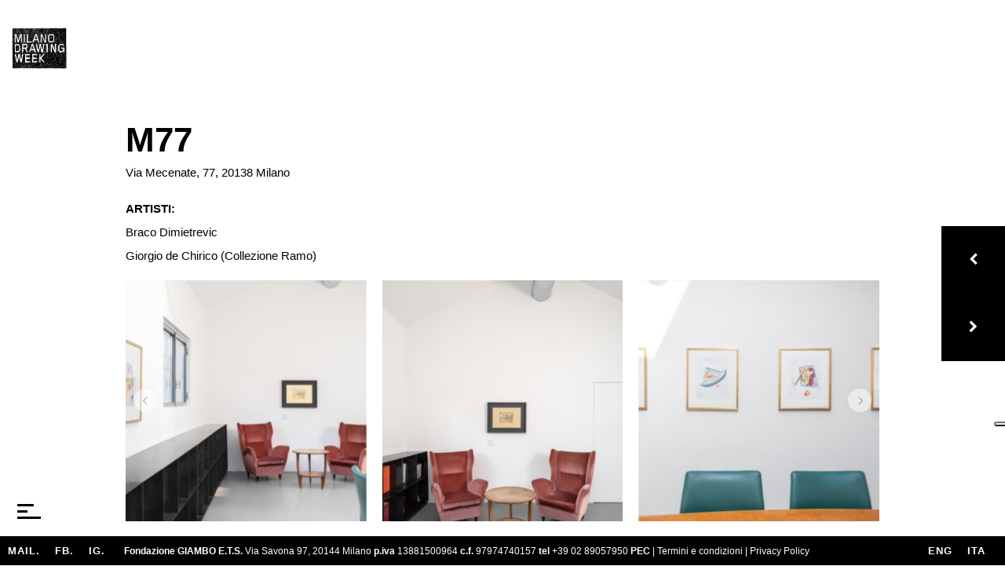

--- FILE ---
content_type: text/html; charset=UTF-8
request_url: https://milanodrawingweek.com/m77/
body_size: 18916
content:
<!DOCTYPE html>
<html dir="ltr" lang="it-IT" prefix="og: https://ogp.me/ns#">
    <head>
        <script type="text/javascript" src="https://embeds.iubenda.com/widgets/89dff29b-8e2a-49ff-8c12-14f01d3b4c24.js"></script>
        <meta charset="UTF-8" />
        <meta name="viewport" content="width=device-width, initial-scale=1, maximum-scale=1" />
        <link rel="pingback" href="https://milanodrawingweek.com/mdw/xmlrpc.php" />
        <title>M77 » Milano Drawing Week 2025</title>
<style type="text/css">div[id^="wpcf7-f6565"] button.cf7mls_next {   }div[id^="wpcf7-f6565"] button.cf7mls_back {   }div[id^="wpcf7-f6176"] button.cf7mls_next {   }div[id^="wpcf7-f6176"] button.cf7mls_back {   }div[id^="wpcf7-f5773"] button.cf7mls_next {   }div[id^="wpcf7-f5773"] button.cf7mls_back {   }div[id^="wpcf7-f509"] button.cf7mls_next {   }div[id^="wpcf7-f509"] button.cf7mls_back {   }</style><style type="text/css">.site-wrapper .header-logo img{width: 70px; height: 53px;}</style><link rel="alternate" hreflang="en" href="https://milanodrawingweek.com/en/m77/" />
<link rel="alternate" hreflang="it" href="https://milanodrawingweek.com/m77/" />
<link rel="alternate" hreflang="x-default" href="https://milanodrawingweek.com/m77/" />

		<!-- All in One SEO 4.9.0 - aioseo.com -->
	<meta name="description" content="Via Mecenate, 77, 20138 Milano ARTISTI:Braco DimietrevicGiorgio de Chirico (Collezione Ramo) Braco Dimitriejevic risponde alle domande diIrina Zucca Alessandrelli, curatrice della Collezione Ramo Qual è il tuo rapporto con il disegno e con la storia dell&#039;arte italiana del secolo scorso? Ho cominciato a disegnare i bozzetti per le mie installazioni Triptychos Post Historicus nei vari" />
	<meta name="robots" content="max-image-preview:large" />
	<meta name="author" content="Collezione Ramo"/>
	<link rel="canonical" href="https://milanodrawingweek.com/m77/" />
	<meta name="generator" content="All in One SEO (AIOSEO) 4.9.0" />
		<meta property="og:locale" content="it_IT" />
		<meta property="og:site_name" content="Milano Drawing Week 2025 » Mostra diffusa di disegno moderno e contemporaneo. A cura di Collezione Ramo" />
		<meta property="og:type" content="article" />
		<meta property="og:title" content="M77 » Milano Drawing Week 2025" />
		<meta property="og:description" content="Via Mecenate, 77, 20138 Milano ARTISTI:Braco DimietrevicGiorgio de Chirico (Collezione Ramo) Braco Dimitriejevic risponde alle domande diIrina Zucca Alessandrelli, curatrice della Collezione Ramo Qual è il tuo rapporto con il disegno e con la storia dell&#039;arte italiana del secolo scorso? Ho cominciato a disegnare i bozzetti per le mie installazioni Triptychos Post Historicus nei vari" />
		<meta property="og:url" content="https://milanodrawingweek.com/m77/" />
		<meta property="og:image" content="https://milanodrawingweek.com/mdw/wp-content/uploads/2022/09/LOGO_MDW_big-1.jpg" />
		<meta property="og:image:secure_url" content="https://milanodrawingweek.com/mdw/wp-content/uploads/2022/09/LOGO_MDW_big-1.jpg" />
		<meta property="og:image:width" content="1200" />
		<meta property="og:image:height" content="811" />
		<meta property="article:published_time" content="2021-09-22T08:49:09+00:00" />
		<meta property="article:modified_time" content="2022-09-30T17:50:07+00:00" />
		<meta property="article:publisher" content="https://www.facebook.com/milanodrawingweek" />
		<meta name="twitter:card" content="summary_large_image" />
		<meta name="twitter:title" content="M77 » Milano Drawing Week 2025" />
		<meta name="twitter:description" content="Via Mecenate, 77, 20138 Milano ARTISTI:Braco DimietrevicGiorgio de Chirico (Collezione Ramo) Braco Dimitriejevic risponde alle domande diIrina Zucca Alessandrelli, curatrice della Collezione Ramo Qual è il tuo rapporto con il disegno e con la storia dell&#039;arte italiana del secolo scorso? Ho cominciato a disegnare i bozzetti per le mie installazioni Triptychos Post Historicus nei vari" />
		<meta name="twitter:image" content="https://milanodrawingweek.com/mdw/wp-content/uploads/2022/09/LOGO_MDW_big-1.jpg" />
		<script type="application/ld+json" class="aioseo-schema">
			{"@context":"https:\/\/schema.org","@graph":[{"@type":"BlogPosting","@id":"https:\/\/milanodrawingweek.com\/m77\/#blogposting","name":"M77 \u00bb Milano Drawing Week 2025","headline":"M77","author":{"@id":"https:\/\/milanodrawingweek.com\/author\/adminz\/#author"},"publisher":{"@id":"https:\/\/milanodrawingweek.com\/#organization"},"image":{"@type":"ImageObject","url":"https:\/\/milanodrawingweek.com\/mdw\/wp-content\/uploads\/2022\/09\/circle_logo_mdw.jpeg","@id":"https:\/\/milanodrawingweek.com\/#articleImage","width":300,"height":300},"datePublished":"2021-09-22T10:49:09+02:00","dateModified":"2022-09-30T19:50:07+02:00","inLanguage":"it-IT","mainEntityOfPage":{"@id":"https:\/\/milanodrawingweek.com\/m77\/#webpage"},"isPartOf":{"@id":"https:\/\/milanodrawingweek.com\/m77\/#webpage"},"articleSection":"Milano Drawing Week 2021"},{"@type":"BreadcrumbList","@id":"https:\/\/milanodrawingweek.com\/m77\/#breadcrumblist","itemListElement":[{"@type":"ListItem","@id":"https:\/\/milanodrawingweek.com#listItem","position":1,"name":"Home","item":"https:\/\/milanodrawingweek.com","nextItem":{"@type":"ListItem","@id":"https:\/\/milanodrawingweek.com\/category\/senza-categoria-2\/#listItem","name":"Milano Drawing Week 2021"}},{"@type":"ListItem","@id":"https:\/\/milanodrawingweek.com\/category\/senza-categoria-2\/#listItem","position":2,"name":"Milano Drawing Week 2021","item":"https:\/\/milanodrawingweek.com\/category\/senza-categoria-2\/","nextItem":{"@type":"ListItem","@id":"https:\/\/milanodrawingweek.com\/m77\/#listItem","name":"M77"},"previousItem":{"@type":"ListItem","@id":"https:\/\/milanodrawingweek.com#listItem","name":"Home"}},{"@type":"ListItem","@id":"https:\/\/milanodrawingweek.com\/m77\/#listItem","position":3,"name":"M77","previousItem":{"@type":"ListItem","@id":"https:\/\/milanodrawingweek.com\/category\/senza-categoria-2\/#listItem","name":"Milano Drawing Week 2021"}}]},{"@type":"Organization","@id":"https:\/\/milanodrawingweek.com\/#organization","name":"Collezione Ramo","description":"Mostra diffusa di disegno moderno e contemporaneo. A cura di Collezione Ramo","url":"https:\/\/milanodrawingweek.com\/","logo":{"@type":"ImageObject","url":"https:\/\/milanodrawingweek.com\/mdw\/wp-content\/uploads\/2022\/09\/circle_logo_mdw.jpeg","@id":"https:\/\/milanodrawingweek.com\/m77\/#organizationLogo","width":300,"height":300},"image":{"@id":"https:\/\/milanodrawingweek.com\/m77\/#organizationLogo"},"sameAs":["https:\/\/www.facebook.com\/milanodrawingweek","https:\/\/www.instagram.com\/milanodrawingweek"]},{"@type":"Person","@id":"https:\/\/milanodrawingweek.com\/author\/adminz\/#author","url":"https:\/\/milanodrawingweek.com\/author\/adminz\/","name":"Collezione Ramo","image":{"@type":"ImageObject","@id":"https:\/\/milanodrawingweek.com\/m77\/#authorImage","url":"https:\/\/secure.gravatar.com\/avatar\/b9bb06b54252ad14b9aa9c9f9d07fecab1aa4ea2d81b1c74a75cbd91fc8282ce?s=96&d=mm&r=g","width":96,"height":96,"caption":"Collezione Ramo"}},{"@type":"WebPage","@id":"https:\/\/milanodrawingweek.com\/m77\/#webpage","url":"https:\/\/milanodrawingweek.com\/m77\/#webpage","name":"M77 \u00bb Milano Drawing Week 2025","description":"Via Mecenate, 77, 20138 Milano ARTISTI:Braco DimietrevicGiorgio de Chirico (Collezione Ramo) Braco Dimitriejevic risponde alle domande diIrina Zucca Alessandrelli, curatrice della Collezione Ramo Qual \u00e8 il tuo rapporto con il disegno e con la storia dell'arte italiana del secolo scorso? Ho cominciato a disegnare i bozzetti per le mie installazioni Triptychos Post Historicus nei vari","inLanguage":"it-IT","isPartOf":{"@id":"https:\/\/milanodrawingweek.com\/#website"},"breadcrumb":{"@id":"https:\/\/milanodrawingweek.com\/m77\/#webpage"},"author":{"@id":"https:\/\/milanodrawingweek.com\/author\/adminz\/#author"},"creator":{"@id":"https:\/\/milanodrawingweek.com\/author\/adminz\/#author"},"datePublished":"2021-09-22T10:49:09+02:00","dateModified":"2022-09-30T19:50:07+02:00"},{"@type":"WebSite","@id":"https:\/\/milanodrawingweek.com\/#website","url":"https:\/\/milanodrawingweek.com\/","name":"Milano Drawing Week","description":"Mostra diffusa di disegno moderno e contemporaneo. A cura di Collezione Ramo","inLanguage":"it-IT","publisher":{"@id":"https:\/\/milanodrawingweek.com\/#organization"}}]}
		</script>
		<!-- All in One SEO -->

<!-- Google tag (gtag.js) consent mode dataLayer added by Site Kit -->
<script type="text/javascript" id="google_gtagjs-js-consent-mode-data-layer">
/* <![CDATA[ */
window.dataLayer = window.dataLayer || [];function gtag(){dataLayer.push(arguments);}
gtag('consent', 'default', {"ad_personalization":"denied","ad_storage":"denied","ad_user_data":"denied","analytics_storage":"denied","functionality_storage":"denied","security_storage":"denied","personalization_storage":"denied","region":["AT","BE","BG","CH","CY","CZ","DE","DK","EE","ES","FI","FR","GB","GR","HR","HU","IE","IS","IT","LI","LT","LU","LV","MT","NL","NO","PL","PT","RO","SE","SI","SK"],"wait_for_update":500});
window._googlesitekitConsentCategoryMap = {"statistics":["analytics_storage"],"marketing":["ad_storage","ad_user_data","ad_personalization"],"functional":["functionality_storage","security_storage"],"preferences":["personalization_storage"]};
window._googlesitekitConsents = {"ad_personalization":"denied","ad_storage":"denied","ad_user_data":"denied","analytics_storage":"denied","functionality_storage":"denied","security_storage":"denied","personalization_storage":"denied","region":["AT","BE","BG","CH","CY","CZ","DE","DK","EE","ES","FI","FR","GB","GR","HR","HU","IE","IS","IT","LI","LT","LU","LV","MT","NL","NO","PL","PT","RO","SE","SI","SK"],"wait_for_update":500};
/* ]]> */
</script>
<!-- End Google tag (gtag.js) consent mode dataLayer added by Site Kit -->
<link rel='dns-prefetch' href='//www.googletagmanager.com' />
<link rel='dns-prefetch' href='//fonts.googleapis.com' />
<link rel="alternate" type="application/rss+xml" title="Milano Drawing Week 2025 &raquo; M77 Feed dei commenti" href="https://milanodrawingweek.com/m77/feed/" />
<link rel="alternate" title="oEmbed (JSON)" type="application/json+oembed" href="https://milanodrawingweek.com/wp-json/oembed/1.0/embed?url=https%3A%2F%2Fmilanodrawingweek.com%2Fm77%2F" />
<link rel="alternate" title="oEmbed (XML)" type="text/xml+oembed" href="https://milanodrawingweek.com/wp-json/oembed/1.0/embed?url=https%3A%2F%2Fmilanodrawingweek.com%2Fm77%2F&#038;format=xml" />
<style id='wp-img-auto-sizes-contain-inline-css' type='text/css'>
img:is([sizes=auto i],[sizes^="auto," i]){contain-intrinsic-size:3000px 1500px}
/*# sourceURL=wp-img-auto-sizes-contain-inline-css */
</style>
<style id='vp-dynamic-styles-AKxQv-inline-css' type='text/css'>
.vp-id-AKxQv .vp-portfolio__items {
  --vp-items__gap: 20px;
}

/*# sourceURL=vp-dynamic-styles-AKxQv-inline-css */
</style>
<link rel='stylesheet' id='visual-portfolio-css' href='https://milanodrawingweek.com/mdw/wp-content/plugins/visual-portfolio/build/assets/css/main.css?ver=1762933043' type='text/css' media='all' />
<link rel='stylesheet' id='swiper-css' href='https://milanodrawingweek.com/mdw/wp-content/plugins/visual-portfolio/assets/vendor/swiper/swiper-bundle.min.css?ver=8.4.7' type='text/css' media='all' />
<link rel='stylesheet' id='visual-portfolio-layout-slider-css' href='https://milanodrawingweek.com/mdw/wp-content/plugins/visual-portfolio/build/assets/css/layout-slider.css?ver=1762933043' type='text/css' media='all' />
<link rel='stylesheet' id='simplebar-css' href='https://milanodrawingweek.com/mdw/wp-content/plugins/visual-portfolio/assets/vendor/simplebar/dist/simplebar.min.css?ver=5.3.0' type='text/css' media='all' />
<link rel='stylesheet' id='visual-portfolio-custom-scrollbar-css' href='https://milanodrawingweek.com/mdw/wp-content/plugins/visual-portfolio/build/assets/css/custom-scrollbar.css?ver=1762933043' type='text/css' media='all' />
<link rel='stylesheet' id='visual-portfolio-lazyload-css' href='https://milanodrawingweek.com/mdw/wp-content/plugins/visual-portfolio/build/assets/css/lazyload.css?ver=1762933043' type='text/css' media='all' />
<link rel='stylesheet' id='fancybox-css' href='https://milanodrawingweek.com/mdw/wp-content/plugins/visual-portfolio/assets/vendor/fancybox/dist/jquery.fancybox.min.css?ver=3.5.7' type='text/css' media='all' />
<link rel='stylesheet' id='visual-portfolio-popup-fancybox-css' href='https://milanodrawingweek.com/mdw/wp-content/plugins/visual-portfolio/build/assets/css/popup-fancybox.css?ver=1762933043' type='text/css' media='all' />
<style id='visual-portfolio-popup-fancybox-inline-css' type='text/css'>
.vp-fancybox .fancybox-bg { background-color: #1e1e1e; }
/*# sourceURL=visual-portfolio-popup-fancybox-inline-css */
</style>
<link rel='stylesheet' id='visual-portfolio-errors-default-css' href='https://milanodrawingweek.com/mdw/wp-content/plugins/visual-portfolio/templates/errors/style.css?ver=1762933043' type='text/css' media='all' />
<link rel='stylesheet' id='visual-portfolio-items-style-default-css' href='https://milanodrawingweek.com/mdw/wp-content/plugins/visual-portfolio/templates/items-list/items-style/style.css?ver=1762933043' type='text/css' media='all' />
<link rel='stylesheet' id='visual-portfolio-notices-default-css' href='https://milanodrawingweek.com/mdw/wp-content/plugins/visual-portfolio/templates/notices/style.css?ver=1762933043' type='text/css' media='all' />
<style id='wp-emoji-styles-inline-css' type='text/css'>

	img.wp-smiley, img.emoji {
		display: inline !important;
		border: none !important;
		box-shadow: none !important;
		height: 1em !important;
		width: 1em !important;
		margin: 0 0.07em !important;
		vertical-align: -0.1em !important;
		background: none !important;
		padding: 0 !important;
	}
/*# sourceURL=wp-emoji-styles-inline-css */
</style>
<link rel='stylesheet' id='wp-block-library-css' href='https://milanodrawingweek.com/mdw/wp-includes/css/dist/block-library/style.min.css?ver=6.9' type='text/css' media='all' />
<style id='wp-block-paragraph-inline-css' type='text/css'>
.is-small-text{font-size:.875em}.is-regular-text{font-size:1em}.is-large-text{font-size:2.25em}.is-larger-text{font-size:3em}.has-drop-cap:not(:focus):first-letter{float:left;font-size:8.4em;font-style:normal;font-weight:100;line-height:.68;margin:.05em .1em 0 0;text-transform:uppercase}body.rtl .has-drop-cap:not(:focus):first-letter{float:none;margin-left:.1em}p.has-drop-cap.has-background{overflow:hidden}:root :where(p.has-background){padding:1.25em 2.375em}:where(p.has-text-color:not(.has-link-color)) a{color:inherit}p.has-text-align-left[style*="writing-mode:vertical-lr"],p.has-text-align-right[style*="writing-mode:vertical-rl"]{rotate:180deg}
/*# sourceURL=https://milanodrawingweek.com/mdw/wp-includes/blocks/paragraph/style.min.css */
</style>
<style id='wp-block-separator-inline-css' type='text/css'>
@charset "UTF-8";.wp-block-separator{border:none;border-top:2px solid}:root :where(.wp-block-separator.is-style-dots){height:auto;line-height:1;text-align:center}:root :where(.wp-block-separator.is-style-dots):before{color:currentColor;content:"···";font-family:serif;font-size:1.5em;letter-spacing:2em;padding-left:2em}.wp-block-separator.is-style-dots{background:none!important;border:none!important}
/*# sourceURL=https://milanodrawingweek.com/mdw/wp-includes/blocks/separator/style.min.css */
</style>
<style id='global-styles-inline-css' type='text/css'>
:root{--wp--preset--aspect-ratio--square: 1;--wp--preset--aspect-ratio--4-3: 4/3;--wp--preset--aspect-ratio--3-4: 3/4;--wp--preset--aspect-ratio--3-2: 3/2;--wp--preset--aspect-ratio--2-3: 2/3;--wp--preset--aspect-ratio--16-9: 16/9;--wp--preset--aspect-ratio--9-16: 9/16;--wp--preset--color--black: #000000;--wp--preset--color--cyan-bluish-gray: #abb8c3;--wp--preset--color--white: #ffffff;--wp--preset--color--pale-pink: #f78da7;--wp--preset--color--vivid-red: #cf2e2e;--wp--preset--color--luminous-vivid-orange: #ff6900;--wp--preset--color--luminous-vivid-amber: #fcb900;--wp--preset--color--light-green-cyan: #7bdcb5;--wp--preset--color--vivid-green-cyan: #00d084;--wp--preset--color--pale-cyan-blue: #8ed1fc;--wp--preset--color--vivid-cyan-blue: #0693e3;--wp--preset--color--vivid-purple: #9b51e0;--wp--preset--gradient--vivid-cyan-blue-to-vivid-purple: linear-gradient(135deg,rgb(6,147,227) 0%,rgb(155,81,224) 100%);--wp--preset--gradient--light-green-cyan-to-vivid-green-cyan: linear-gradient(135deg,rgb(122,220,180) 0%,rgb(0,208,130) 100%);--wp--preset--gradient--luminous-vivid-amber-to-luminous-vivid-orange: linear-gradient(135deg,rgb(252,185,0) 0%,rgb(255,105,0) 100%);--wp--preset--gradient--luminous-vivid-orange-to-vivid-red: linear-gradient(135deg,rgb(255,105,0) 0%,rgb(207,46,46) 100%);--wp--preset--gradient--very-light-gray-to-cyan-bluish-gray: linear-gradient(135deg,rgb(238,238,238) 0%,rgb(169,184,195) 100%);--wp--preset--gradient--cool-to-warm-spectrum: linear-gradient(135deg,rgb(74,234,220) 0%,rgb(151,120,209) 20%,rgb(207,42,186) 40%,rgb(238,44,130) 60%,rgb(251,105,98) 80%,rgb(254,248,76) 100%);--wp--preset--gradient--blush-light-purple: linear-gradient(135deg,rgb(255,206,236) 0%,rgb(152,150,240) 100%);--wp--preset--gradient--blush-bordeaux: linear-gradient(135deg,rgb(254,205,165) 0%,rgb(254,45,45) 50%,rgb(107,0,62) 100%);--wp--preset--gradient--luminous-dusk: linear-gradient(135deg,rgb(255,203,112) 0%,rgb(199,81,192) 50%,rgb(65,88,208) 100%);--wp--preset--gradient--pale-ocean: linear-gradient(135deg,rgb(255,245,203) 0%,rgb(182,227,212) 50%,rgb(51,167,181) 100%);--wp--preset--gradient--electric-grass: linear-gradient(135deg,rgb(202,248,128) 0%,rgb(113,206,126) 100%);--wp--preset--gradient--midnight: linear-gradient(135deg,rgb(2,3,129) 0%,rgb(40,116,252) 100%);--wp--preset--font-size--small: 13px;--wp--preset--font-size--medium: 20px;--wp--preset--font-size--large: 36px;--wp--preset--font-size--x-large: 42px;--wp--preset--spacing--20: 0.44rem;--wp--preset--spacing--30: 0.67rem;--wp--preset--spacing--40: 1rem;--wp--preset--spacing--50: 1.5rem;--wp--preset--spacing--60: 2.25rem;--wp--preset--spacing--70: 3.38rem;--wp--preset--spacing--80: 5.06rem;--wp--preset--shadow--natural: 6px 6px 9px rgba(0, 0, 0, 0.2);--wp--preset--shadow--deep: 12px 12px 50px rgba(0, 0, 0, 0.4);--wp--preset--shadow--sharp: 6px 6px 0px rgba(0, 0, 0, 0.2);--wp--preset--shadow--outlined: 6px 6px 0px -3px rgb(255, 255, 255), 6px 6px rgb(0, 0, 0);--wp--preset--shadow--crisp: 6px 6px 0px rgb(0, 0, 0);}:where(.is-layout-flex){gap: 0.5em;}:where(.is-layout-grid){gap: 0.5em;}body .is-layout-flex{display: flex;}.is-layout-flex{flex-wrap: wrap;align-items: center;}.is-layout-flex > :is(*, div){margin: 0;}body .is-layout-grid{display: grid;}.is-layout-grid > :is(*, div){margin: 0;}:where(.wp-block-columns.is-layout-flex){gap: 2em;}:where(.wp-block-columns.is-layout-grid){gap: 2em;}:where(.wp-block-post-template.is-layout-flex){gap: 1.25em;}:where(.wp-block-post-template.is-layout-grid){gap: 1.25em;}.has-black-color{color: var(--wp--preset--color--black) !important;}.has-cyan-bluish-gray-color{color: var(--wp--preset--color--cyan-bluish-gray) !important;}.has-white-color{color: var(--wp--preset--color--white) !important;}.has-pale-pink-color{color: var(--wp--preset--color--pale-pink) !important;}.has-vivid-red-color{color: var(--wp--preset--color--vivid-red) !important;}.has-luminous-vivid-orange-color{color: var(--wp--preset--color--luminous-vivid-orange) !important;}.has-luminous-vivid-amber-color{color: var(--wp--preset--color--luminous-vivid-amber) !important;}.has-light-green-cyan-color{color: var(--wp--preset--color--light-green-cyan) !important;}.has-vivid-green-cyan-color{color: var(--wp--preset--color--vivid-green-cyan) !important;}.has-pale-cyan-blue-color{color: var(--wp--preset--color--pale-cyan-blue) !important;}.has-vivid-cyan-blue-color{color: var(--wp--preset--color--vivid-cyan-blue) !important;}.has-vivid-purple-color{color: var(--wp--preset--color--vivid-purple) !important;}.has-black-background-color{background-color: var(--wp--preset--color--black) !important;}.has-cyan-bluish-gray-background-color{background-color: var(--wp--preset--color--cyan-bluish-gray) !important;}.has-white-background-color{background-color: var(--wp--preset--color--white) !important;}.has-pale-pink-background-color{background-color: var(--wp--preset--color--pale-pink) !important;}.has-vivid-red-background-color{background-color: var(--wp--preset--color--vivid-red) !important;}.has-luminous-vivid-orange-background-color{background-color: var(--wp--preset--color--luminous-vivid-orange) !important;}.has-luminous-vivid-amber-background-color{background-color: var(--wp--preset--color--luminous-vivid-amber) !important;}.has-light-green-cyan-background-color{background-color: var(--wp--preset--color--light-green-cyan) !important;}.has-vivid-green-cyan-background-color{background-color: var(--wp--preset--color--vivid-green-cyan) !important;}.has-pale-cyan-blue-background-color{background-color: var(--wp--preset--color--pale-cyan-blue) !important;}.has-vivid-cyan-blue-background-color{background-color: var(--wp--preset--color--vivid-cyan-blue) !important;}.has-vivid-purple-background-color{background-color: var(--wp--preset--color--vivid-purple) !important;}.has-black-border-color{border-color: var(--wp--preset--color--black) !important;}.has-cyan-bluish-gray-border-color{border-color: var(--wp--preset--color--cyan-bluish-gray) !important;}.has-white-border-color{border-color: var(--wp--preset--color--white) !important;}.has-pale-pink-border-color{border-color: var(--wp--preset--color--pale-pink) !important;}.has-vivid-red-border-color{border-color: var(--wp--preset--color--vivid-red) !important;}.has-luminous-vivid-orange-border-color{border-color: var(--wp--preset--color--luminous-vivid-orange) !important;}.has-luminous-vivid-amber-border-color{border-color: var(--wp--preset--color--luminous-vivid-amber) !important;}.has-light-green-cyan-border-color{border-color: var(--wp--preset--color--light-green-cyan) !important;}.has-vivid-green-cyan-border-color{border-color: var(--wp--preset--color--vivid-green-cyan) !important;}.has-pale-cyan-blue-border-color{border-color: var(--wp--preset--color--pale-cyan-blue) !important;}.has-vivid-cyan-blue-border-color{border-color: var(--wp--preset--color--vivid-cyan-blue) !important;}.has-vivid-purple-border-color{border-color: var(--wp--preset--color--vivid-purple) !important;}.has-vivid-cyan-blue-to-vivid-purple-gradient-background{background: var(--wp--preset--gradient--vivid-cyan-blue-to-vivid-purple) !important;}.has-light-green-cyan-to-vivid-green-cyan-gradient-background{background: var(--wp--preset--gradient--light-green-cyan-to-vivid-green-cyan) !important;}.has-luminous-vivid-amber-to-luminous-vivid-orange-gradient-background{background: var(--wp--preset--gradient--luminous-vivid-amber-to-luminous-vivid-orange) !important;}.has-luminous-vivid-orange-to-vivid-red-gradient-background{background: var(--wp--preset--gradient--luminous-vivid-orange-to-vivid-red) !important;}.has-very-light-gray-to-cyan-bluish-gray-gradient-background{background: var(--wp--preset--gradient--very-light-gray-to-cyan-bluish-gray) !important;}.has-cool-to-warm-spectrum-gradient-background{background: var(--wp--preset--gradient--cool-to-warm-spectrum) !important;}.has-blush-light-purple-gradient-background{background: var(--wp--preset--gradient--blush-light-purple) !important;}.has-blush-bordeaux-gradient-background{background: var(--wp--preset--gradient--blush-bordeaux) !important;}.has-luminous-dusk-gradient-background{background: var(--wp--preset--gradient--luminous-dusk) !important;}.has-pale-ocean-gradient-background{background: var(--wp--preset--gradient--pale-ocean) !important;}.has-electric-grass-gradient-background{background: var(--wp--preset--gradient--electric-grass) !important;}.has-midnight-gradient-background{background: var(--wp--preset--gradient--midnight) !important;}.has-small-font-size{font-size: var(--wp--preset--font-size--small) !important;}.has-medium-font-size{font-size: var(--wp--preset--font-size--medium) !important;}.has-large-font-size{font-size: var(--wp--preset--font-size--large) !important;}.has-x-large-font-size{font-size: var(--wp--preset--font-size--x-large) !important;}
:where(.wp-block-visual-portfolio-loop.is-layout-flex){gap: 1.25em;}:where(.wp-block-visual-portfolio-loop.is-layout-grid){gap: 1.25em;}
/*# sourceURL=global-styles-inline-css */
</style>

<style id='classic-theme-styles-inline-css' type='text/css'>
/*! This file is auto-generated */
.wp-block-button__link{color:#fff;background-color:#32373c;border-radius:9999px;box-shadow:none;text-decoration:none;padding:calc(.667em + 2px) calc(1.333em + 2px);font-size:1.125em}.wp-block-file__button{background:#32373c;color:#fff;text-decoration:none}
/*# sourceURL=/wp-includes/css/classic-themes.min.css */
</style>
<link rel='stylesheet' id='prettyPhoto-css' href='https://milanodrawingweek.com/mdw/wp-content/plugins/cocobasic-shortcode/css/prettyPhoto.css?ver=6.9' type='text/css' media='all' />
<link rel='stylesheet' id='style-css' href='https://milanodrawingweek.com/mdw/wp-content/plugins/cocobasic-shortcode/css/style.css?ver=6.9' type='text/css' media='all' />
<link rel='stylesheet' id='cf7mls-css' href='https://milanodrawingweek.com/mdw/wp-content/plugins/cf7-multi-step/assets/frontend/css/cf7mls.css?ver=2.7.9' type='text/css' media='all' />
<link rel='stylesheet' id='cf7mls_animate-css' href='https://milanodrawingweek.com/mdw/wp-content/plugins/cf7-multi-step/assets/frontend/animate/animate.min.css?ver=2.7.9' type='text/css' media='all' />
<link rel='stylesheet' id='contact-form-7-css' href='https://milanodrawingweek.com/mdw/wp-content/plugins/contact-form-7/includes/css/styles.css?ver=6.1.4' type='text/css' media='all' />
<link rel='stylesheet' id='wpcf7-redirect-script-frontend-css' href='https://milanodrawingweek.com/mdw/wp-content/plugins/wpcf7-redirect/build/assets/frontend-script.css?ver=2c532d7e2be36f6af233' type='text/css' media='all' />
<link rel='stylesheet' id='wpml-legacy-horizontal-list-0-css' href='https://milanodrawingweek.com/mdw/wp-content/plugins/sitepress-multilingual-cms/templates/language-switchers/legacy-list-horizontal/style.min.css?ver=1' type='text/css' media='all' />
<style id='wpml-legacy-horizontal-list-0-inline-css' type='text/css'>
.wpml-ls-statics-footer a, .wpml-ls-statics-footer .wpml-ls-sub-menu a, .wpml-ls-statics-footer .wpml-ls-sub-menu a:link, .wpml-ls-statics-footer li:not(.wpml-ls-current-language) .wpml-ls-link, .wpml-ls-statics-footer li:not(.wpml-ls-current-language) .wpml-ls-link:link {color:#ffffff;background-color:#ffffff;}.wpml-ls-statics-footer .wpml-ls-sub-menu a:hover,.wpml-ls-statics-footer .wpml-ls-sub-menu a:focus, .wpml-ls-statics-footer .wpml-ls-sub-menu a:link:hover, .wpml-ls-statics-footer .wpml-ls-sub-menu a:link:focus {color:#000000;background-color:#eeeeee;}.wpml-ls-statics-footer .wpml-ls-current-language > a {color:#ffffff;background-color:#ffffff;}.wpml-ls-statics-footer .wpml-ls-current-language:hover>a, .wpml-ls-statics-footer .wpml-ls-current-language>a:focus {color:#000000;background-color:#eeeeee;}
/*# sourceURL=wpml-legacy-horizontal-list-0-inline-css */
</style>
<link rel='stylesheet' id='anotte-google-fonts-css' href='//fonts.googleapis.com/css?family=Poppins%3A400%2C500%2C700%2C800%7CPlayfair+Display%3A700%7CPT+Serif%3A400i&#038;ver=1.0.0' type='text/css' media='all' />
<link rel='stylesheet' id='anotte-clear-style-css' href='https://milanodrawingweek.com/mdw/wp-content/themes/anotte-wp/css/clear.css?ver=6.9' type='text/css' media='all' />
<link rel='stylesheet' id='anotte-common-style-css' href='https://milanodrawingweek.com/mdw/wp-content/themes/anotte-wp/css/common.css?ver=6.9' type='text/css' media='all' />
<link rel='stylesheet' id='font-awesome-css' href='https://milanodrawingweek.com/mdw/wp-content/themes/anotte-wp/css/font-awesome.min.css?ver=6.9' type='text/css' media='all' />
<link rel='stylesheet' id='sm-cleen-css' href='https://milanodrawingweek.com/mdw/wp-content/themes/anotte-wp/css/sm-clean.css?ver=6.9' type='text/css' media='all' />
<link rel='stylesheet' id='anotte-main-theme-style-css' href='https://milanodrawingweek.com/mdw/wp-content/themes/anotte-wp/style.css?ver=6.9' type='text/css' media='all' />
<link rel='stylesheet' id='wp_mailjet_form_builder_widget-widget-front-styles-css' href='https://milanodrawingweek.com/mdw/wp-content/plugins/mailjet-for-wordpress/src/widgetformbuilder/css/front-widget.css?ver=6.1.6' type='text/css' media='all' />
<link rel='stylesheet' id='boxzilla-css' href='https://milanodrawingweek.com/mdw/wp-content/plugins/boxzilla/assets/css/styles.css?ver=3.4.5' type='text/css' media='all' />
<script type="text/javascript" id="wpml-cookie-js-extra">
/* <![CDATA[ */
var wpml_cookies = {"wp-wpml_current_language":{"value":"it","expires":1,"path":"/"}};
var wpml_cookies = {"wp-wpml_current_language":{"value":"it","expires":1,"path":"/"}};
//# sourceURL=wpml-cookie-js-extra
/* ]]> */
</script>
<script type="text/javascript" src="https://milanodrawingweek.com/mdw/wp-content/plugins/sitepress-multilingual-cms/res/js/cookies/language-cookie.js?ver=485900" id="wpml-cookie-js" defer="defer" data-wp-strategy="defer"></script>
<script type="text/javascript" src="https://milanodrawingweek.com/mdw/wp-includes/js/jquery/jquery.min.js?ver=3.7.1" id="jquery-core-js"></script>
<script type="text/javascript" src="https://milanodrawingweek.com/mdw/wp-includes/js/jquery/jquery-migrate.min.js?ver=3.4.1" id="jquery-migrate-js"></script>

<!-- Snippet del tag Google (gtag.js) aggiunto da Site Kit -->
<!-- Snippet Google Analytics aggiunto da Site Kit -->
<script type="text/javascript" src="https://www.googletagmanager.com/gtag/js?id=GT-PHWF9M9" id="google_gtagjs-js" async></script>
<script type="text/javascript" id="google_gtagjs-js-after">
/* <![CDATA[ */
window.dataLayer = window.dataLayer || [];function gtag(){dataLayer.push(arguments);}
gtag("set","linker",{"domains":["milanodrawingweek.com"]});
gtag("js", new Date());
gtag("set", "developer_id.dZTNiMT", true);
gtag("config", "GT-PHWF9M9");
//# sourceURL=google_gtagjs-js-after
/* ]]> */
</script>
<link rel="https://api.w.org/" href="https://milanodrawingweek.com/wp-json/" /><link rel="alternate" title="JSON" type="application/json" href="https://milanodrawingweek.com/wp-json/wp/v2/posts/947" /><link rel="EditURI" type="application/rsd+xml" title="RSD" href="https://milanodrawingweek.com/mdw/xmlrpc.php?rsd" />
<meta name="generator" content="WordPress 6.9" />
<link rel='shortlink' href='https://milanodrawingweek.com/?p=947' />
<meta name="generator" content="WPML ver:4.8.5 stt:1,27;" />
<meta name="generator" content="Site Kit by Google 1.170.0" />	<script id="scfm-url-js">
	if (window.location.search.includes('scfm-mobile=1')) {
		const url = new URL(window.location.href);
		const searchParams = url.searchParams;
		searchParams.delete('scfm-mobile');
		const newUrl = url.origin + url.pathname + (searchParams.toString() ? "?" + searchParams.toString() : "") + url.hash;
		window.history.replaceState(null, "", newUrl);
	}
	</script>
	<script type='text/javascript'>
/* <![CDATA[ */
var VPData = {"version":"3.4.1","pro":false,"__":{"couldnt_retrieve_vp":"Couldn't retrieve Visual Portfolio ID.","pswp_close":"Close (Esc)","pswp_share":"Share","pswp_fs":"Toggle fullscreen","pswp_zoom":"Zoom in\/out","pswp_prev":"Previous (arrow left)","pswp_next":"Next (arrow right)","pswp_share_fb":"Share on Facebook","pswp_share_tw":"Tweet","pswp_share_x":"X","pswp_share_pin":"Pin it","pswp_download":"Download","fancybox_close":"Close","fancybox_next":"Next","fancybox_prev":"Previous","fancybox_error":"The requested content cannot be loaded. <br \/> Please try again later.","fancybox_play_start":"Start slideshow","fancybox_play_stop":"Pause slideshow","fancybox_full_screen":"Full screen","fancybox_thumbs":"Thumbnails","fancybox_download":"Download","fancybox_share":"Share","fancybox_zoom":"Zoom"},"settingsPopupGallery":{"enable_on_wordpress_images":false,"vendor":"fancybox","deep_linking":false,"deep_linking_url_to_share_images":false,"show_arrows":true,"show_counter":true,"show_zoom_button":true,"show_fullscreen_button":true,"show_share_button":true,"show_close_button":true,"show_thumbs":true,"show_download_button":false,"show_slideshow":false,"click_to_zoom":true,"restore_focus":true},"screenSizes":[320,576,768,992,1200]};
/* ]]> */
</script>
		<noscript>
			<style type="text/css">
				.vp-portfolio__preloader-wrap{display:none}.vp-portfolio__filter-wrap,.vp-portfolio__items-wrap,.vp-portfolio__pagination-wrap,.vp-portfolio__sort-wrap{opacity:1;visibility:visible}.vp-portfolio__item .vp-portfolio__item-img noscript+img,.vp-portfolio__thumbnails-wrap{display:none}
			</style>
		</noscript>
				<style type="text/css">
			/* If html does not have either class, do not show lazy loaded images. */
			html:not(.vp-lazyload-enabled):not(.js) .vp-lazyload {
				display: none;
			}
		</style>
		<script>
			document.documentElement.classList.add(
				'vp-lazyload-enabled'
			);
		</script>
				<script>
			(function(){
				// Check if fallback is not necessary.
				if ( CSS.supports('selector(:has(div))') ) {
					return;
				}

				var linkTag = document.createElement("link");
				linkTag.setAttribute('rel', 'stylesheet');
				linkTag.setAttribute('href', 'https://milanodrawingweek.com/mdw/wp-content/plugins/visual-portfolio/build/assets/css/lazyload-fallback.css?ver=3.4.1');
				document.head.appendChild(linkTag);

				var scriptTag = document.createElement("script");
				scriptTag.setAttribute('src', 'https://milanodrawingweek.com/mdw/wp-content/plugins/visual-portfolio/build/assets/js/lazyload-fallback.js?ver=3.4.1');
				document.head.appendChild(scriptTag);
			}());
		</script>
		<script>(()=>{var o=[],i={};["on","off","toggle","show"].forEach((l=>{i[l]=function(){o.push([l,arguments])}})),window.Boxzilla=i,window.boxzilla_queue=o})();</script><link rel="icon" href="https://milanodrawingweek.com/mdw/wp-content/uploads/2022/09/cropped-circle_logo_mdw-32x32.jpeg" sizes="32x32" />
<link rel="icon" href="https://milanodrawingweek.com/mdw/wp-content/uploads/2022/09/cropped-circle_logo_mdw-192x192.jpeg" sizes="192x192" />
<link rel="apple-touch-icon" href="https://milanodrawingweek.com/mdw/wp-content/uploads/2022/09/cropped-circle_logo_mdw-180x180.jpeg" />
<meta name="msapplication-TileImage" content="https://milanodrawingweek.com/mdw/wp-content/uploads/2022/09/cropped-circle_logo_mdw-270x270.jpeg" />
		<style type="text/css" id="wp-custom-css">
			.grecaptcha-badge {
    visibility: hidden;
}

.iubenda-cs-brand-badge {
	display: none !important;
}

.entry-title a {
    display: inline !important;       /* o block/semi-block se vuoi */
    white-space: normal !important;   /* permette il wrap */
}


@media screen and (max-width: 650px) {
    a.socail-text {
        font-size: small;
    }
}

.page-split-left {
        text-align: left;
}

.footer-lang a {
	color: #fff;
	text-transform:uppercase;
	margin-right: 15px;
  font-size: 13px;
  letter-spacing: 1px;
  font-weight: 700;
}

.archive-title .entry-title {
	text-align:left !important;
}


body.category-107 .entry-title,
body.category-82 .entry-title, 
body.category-57 .entry-title,
body.category-48 .entry-title, 
body.category-92 .entry-title {
    text-align: center;
}

.wpml-ls-legacy-list-horizontal a {
    color: #fff;
}

.blog-item-holder h2.entry-title {
	text-align: left !important;
}

.footer-legal {
	display: contents;
	color:#fff;
	font-size: 75%;
}

.footer-legal a {
	color:#fff;
}
	
.site-wrapper img {
    width: 100%;
}

.margin-events {
	height: 10px;
}

.blog-item-holder h2.entry-title {
    text-align: left;
}

.fancybox-caption__body h3 {
    font-size: 18px;
    line-height: 23px;
}

.vp-portfolio__items-style-default .vp-portfolio__item-img {
    height: 130%;
    margin-top: -15%;
		overflow: hidden;
}

.blog-featured-image-holder {
    width: 110%;
}

@media screen and (max-width: 800px){
	.footer-legal {
		display: block;
		padding:0 20px 20px 0;
		line-height:130%;
		text-align: center;
	}
	
	.bio > .foto {
	width:100% !important;
	margin-bottom:15px;
	}
	
	.archive-title h1 {
    padding-left: 20px !important;
}
	
}

.bio {
	margin-top:40px;
	padding-top:35px;
	padding-bottom:90px;
	border-top: 3px solid #222;
	float:left;
}

.bio > .foto {
	float:left;
	padding-right:30px;
	width: 240px;
	padding-top:20px;
}

.bio > .testo {

}

.sm-clean a span.sub-arrow {
    left: 0;
}

.archive-title h1 {
	color: #ccc;
	 font-size:26px;
	 border-bottom: #efefef solid 0px;
	 text-transform: uppercase;
}

.category-1
.entry-title:first-child {
	 color: #ccc;
	 font-size:26px;
	 border-bottom: #efefef solid 0px;
	 text-transform: uppercase;
}

.category-44 .entry-title:first-child {
	 color: #ccc;
	 font-size:26px;
	 border-bottom: #efefef solid 0px;
	 text-transform: uppercase;
}

.category-45 .entry-title:first-child {
	 color: #ccc;
	 font-size:26px;
	 border-bottom: #efefef solid 0px;
	 text-transform: uppercase;
}

.category-48 .entry-title:first-child {
	 color: #ccc;
	 font-size:26px;
	 border-bottom: #efefef solid 0px;
	 text-transform: uppercase;
}

.category-50 .entry-title:first-child {
	 color: #ccc;
	 font-size:26px;
	 border-bottom: #efefef solid 0px;
	 text-transform: uppercase;
}

.category-52 .entry-title:first-child {
	 color: #ccc;
	 font-size:26px;
	 border-bottom: #efefef solid 0px;
	 text-transform: uppercase;
}

.category-53 .entry-title:first-child {
	 color: #ccc;
	 font-size:26px;
	 border-bottom: #efefef solid 0px;
	 text-transform: uppercase;
}

.category-54 .entry-title:first-child {
	 color: #ccc;
	 font-size:26px;
	 border-bottom: #efefef solid 0px;
	 text-transform: uppercase;
}





@media screen and (min-width: 800px) {
	.blog-item-holder {
			margin: 0 !important;
	}
}

body {
	padding: 0 15px;
}

table, tr, th, td {
    border: none !important;
}

.wpcf7-form textarea {
    padding-left: 20px;
}

.wp-block-button__link {
    border-radius: 3px;
    background: #000;
    font-size: 0.95em;
    padding: 5px 15px;
    margin: 20px auto 20px;
		min-width:180px
}

.sell {
    margin: 0px auto 20px !important;
}


.inner-header-left {
	width: 100%;
	text-align: left;
	line-height:120%;
	font-size: 90%;
	margin-top:15px;
	margin-bottom: 33px;
	font-weight: bold;
}

h2 {
    font-size: 34px;
    line-height: 46px;
}

h5 {
	font-size: 19px;
}

.sm-clean .sub-menu li a, .sm-clean .children li a {
	font-size: 20px;
	font-weight: bold;
	line-height:20px;
}

.sm ul {
    padding-bottom: 25px;
}

.postid-6686 .nav-previous,
.postid-6317 .nav-previous,
.postid-6136 .nav-previous,
.postid-5937 .nav-previous,
.postid-5917 .nav-previous,
.postid-5347 .nav-previous,
.postid-5413 .nav-previous,
.postid-5379 .nav-previous,
.postid-2940 .nav-previous,
.postid-3309 .nav-previous,
.postid-2910 .nav-previous,
.postid-3780 .nav-previous,
.postid-4110 .nav-previous,
.postid-4225 .nav-previous,
.postid-6567 .nav-previous,
.postid-5322 .nav-previous {
    display: none !important;
}

.postid-6567 .nav-next,
.postid-6319 .nav-next,
.postid-6145 .nav-next,
.postid-5824 .nav-next,
.postid-5975 .nav-next,
.postid-5341 .nav-next,
.postid-5383 .nav-next,
.postid-5351 .nav-next,
.postid-4110 .nav-next,
.postid-5292 .nav-next,
.postid-971 .nav-next,
.postid-3746 .nav-next,
.postid-4163 .nav-next {
    display: none !important;
}


.country-selector a {
	color: #fff;
	font-size: 13px;
}

.wglanguage-name {
	color: #fff;  
	font-size:13px;
}

@media screen and (max-width: 650px) {
	.country-selector a {
	font-size: 16px;
	}

	.wglanguage-name {
	font-size:16px;
	}
}

.country-selector.weglot-inline ul {
    display: contents;
}

.horizontal-slider .carousel-item-text .carousel-content {
    color: #797979;
    padding-top: 20px;
	}

.inner-header-right {
	width: auto;
	float: right;
	text-align: right;
	line-height:110%;
	font-size: 105%;
	font-weight: bold;
	margin-bottom:15px;
}

.morez {
	width: 100%;
	text-align: left;
	line-height:110%;
	font-size: 105%;
	font-weight: bold;
	margin-top: 50px;
}

.view-places {
	width: 100%;
	float: right;
	line-height:110%;
	font-size: 105%;
	font-weight: bold;
	text-align: right;
	margin-top: 20px;
}

.archive-title h1{
  display: block;
	text-align:left !important;
}

.single-post h1.entry-title {
  margin: 0;
	margin-bottom:0 !important;
}

.entry-title {
	padding:0;
}

.single-post h1.entry-title {
    margin-left: 0;
}

.single-content-wrapper h1 {
	margin: 0;
}

.wp-block-separator {
    border-top: 3px solid #000;
    border-bottom: none;
		margin: 30px 0 25px;
}

.mwd-logo-big {
	padding-top:20px;
}

.big-text {
    margin-bottom: 0;
}

.title-description-up {
    font-size: 13px;
    letter-spacing: 3px;
}

.header-logo img {
    width: 134px;
    height: 93px;
}

.spanz-title {
	  font-weight: 500;
    background: #ededed;
    padding: 0 5px 0 3px;
}

.cf7mls-btns .cf7mls_next.action-button {
    display: inline-block;
    border: 2px solid;
    text-align: center;
    padding: 13px 29px;
    font-size: 11px;
    cursor: pointer;
    margin-bottom: 25px;
    vertical-align: middle;
    text-decoration: none;
    background: black;
    color: #fff;
    font-family: 'new_rail', sans-serif;
    width: 100%;
    letter-spacing: 8px;
    transition: opacity .3s ease;
}

.sm-clean > li > a:after {
    background-color: #000;
}

#toggle.on:before, #toggle.on:after{
    background-color: #777;
}

.sm-clean a {
	color: #777;
}

.link-bottom {
	padding-top: 20px
}

.page-split-left {
	max-width:1000px;
}

.page-split-right {
	opacity: 0.8;
	transition: opacity 0.3s ease-in-out;
	cursor: auto;
	background-image: url(https://milanodrawingweek.com/mdw/wp-content/uploads/2022/09/Schermata-2022-09-13-alle-13.10.22.png);
}

.page-split-right:hover {
	opacity: 1;
}

#toggle {
    background: none !important;
}

.sm-clean > li > a:after {
    width: 0;
    height: 15px;
    left: 3px;
    bottom: 9px;
}



.gallery-item-text {
	position: absolute;
	bottom: 0; 
	opacity: 0;
	background-color: #fff;
	color: #222;
	padding:20px 0px 30px;
	transition: all .3s ease;
	margin-bottom: 0;
	line-height: 25px;
	width: 100%;
	text-align: center;
  font-size: 1rem;
}
}

@media screen and (min-width: 1021px) {
	.page-split-right a {
		position: absolute;
		width: 100%;
		height: 100%;
		left: 0;
		top: 0;
	}
	
	.mob-button {
	display: none;
	}
}

.entry-info {
	display:none !important;
}

.single .nav-links > a {
    background-color: #000 !important;
}

.data-mrg {
	margin-bottom: 25px;
}

@media screen and (max-width: 800px) {
	.blog-item-holder h2.entry-title {
		font-weight: 700;
		font-size: 26px;
		line-height: 32px;
		padding: 0px 0px 0px 20px;
		word-break: break-word;
		text-align: left;
	}
	
	.header-logo {
	top: 15px;
	}
	
	h1 {
		padding:0;
	}
	
	.menu-right-part {

		min-height: 83px;
	}
	
	.coco-gallery-item {
    margin-bottom: 0;
	}
	
	.big-text {
		font-size:50px;
		padding-top: 20px;
	}
	
	.horizontal-slider .carousel-item-text .carousel-content {
    padding-top: 25px;
    line-height: 150%;
	}
	
	.sm-clean a, .sm-clean a:hover, .sm-clean a:focus, .sm-clean a:active {
    font-size: 25px;
    padding-bottom: 15px;
	}
	
	.coco-gallery-item, .site-wrapper .coco-gallery-item img {
    height: auto;
    max-width: 100%;
    margin: 0 0 10px 0;
	}
	
	.menu-right-part {
    min-height: 83px;
    background: white;
    z-index: 9;
	}
	
	.toggle-holder {
    right: 0;
    top: 0;
    bottom: auto;
    z-index: 9999;
	}
	
	p.gallery-item-text {
    display: none;
	}
	
	.desk-button {
	display: none;
  }
}

.wp-block-separator {
	border-top: 3px solid #000 !important;
	border-bottom: none;
	margin: 30px 0;
}

table, td {
	border: none;
	text-align: center !important;
}



strong {
    font-weight: bold !important;
}

.gallery-item-text {
    min-height: 100px;
}

.mrg-bottom {
	margin-bottom: 35px;
}

td {
	padding: 0;
}

hr {
	border-top: 3px solid #000;
	margin: 0.5em 0;
	
}

.single-post .entry-content {
    margin: 0;
}

.header-logo {
    left: 15px;
}

.content-right {
	padding-bottom: 50px;
}

.single-post .entry-content {
    width: 100%;
    float: left;
}

.single-post h1.entry-title {
    margin: 0;
    width: 100%;
}

@media screen and (max-width: 1360px) {
	.single-post h1.entry-title {
    margin-left: auto;
    float: none;
    text-align: left;
    margin-bottom: 15px;
	}
}

.page-id-5201 .page-title {
	display:none;
}

.page-numbers.current {
    border: 1px solid #000;
    background-color: #000;
}

.cky-btn-revisit-wrapper {
    display: none !important;
}
	
.cky-revisit-bottom-left {
    display: none !important;
}

.big-text {
	font-family: 'new_rail', sans-serif;
	line-height: 100%;
}

.page-id-5775 .header-logo, .page-id-5786 .header-logo {
	display: none;
}

.exhibition-hours {
	color:#777;
	text-align:left;
	line-height:1.3rem;
	margin-top:14px;
	font-size:75%;
}

@media screen and (max-width: 800px) {
	.exhibition-hours {
		padding-left:20px;
	}
	.upper-title {
		padding-left:20px;
	}
	.under-title {
		text-align: left;
		padding-left:20px;
	}
	
	.page-id-46 .header-logo {
		display: none;
	}
	.content-right-holder {
		padding: 0 !important;
	}
}



.page-id-821 .header-logo {
	display: none;
}

.footer-fixed {
	width: 100%;
	position: fixed;
	bottom: 0;
	left:0;
	background-color: #000;
	padding: 0px 10px;
	z-index: 9;
}
	
	
.white-txt {
	color: #fff !important;
}
	
.footer-fixed > .link-bottom {padding: 0;}

.col-opening {
	width:50%;
	float:left;
	padding-top:50px;
}

.col-opening a {
	text-decoration: underline;
}

@media screen and (max-width: 800px) {	
	.site-wrapper .coco-gallery-item img {
  	  min-width: 100% !important;
	}
	.coco-gallery-item li {
		min-width: 100% !important;
	}
	
	.col-opening {
		width: 100% !important;
		float: none !important;
		padding-top:0 !important;
	}
}

.pum-theme-2800 .pum-container, .pum-theme-lightbox .pum-container {
    border: 1px solid #000000;
}

input, select {
    vertical-align: middle;
    padding: 10px 20px;
    background: #fff;
		color: #000;
}

.sm-clean a span.sub-arrow {
    color: #000;
    width: 100%;
    text-align: left;
}

.gallery-item-text  {display: none !important;}



.button-center {
	margin-left: auto !important;
	margin-right: auto !important;
	width: fit-content;
}

.postid-6686 .entry-title,
.page-id-6384 .entry-title,
.page-id-6376 .entry-title,
.postid-6145 .entry-title,
.postid-6149 .entry-title,
.postid-6056 .entry-title,
.postid-6065 .entry-title,
.postid-6073 .entry-title,
.postid-6081 .entry-title,
.postid-6093 .entry-title,
.postid-6110 .entry-title,
.postid-6114 .entry-title,
.postid-6116 .entry-title,
.postid-6127 .entry-title,
.postid-6136 .entry-title,
.postid-6319 .entry-title,
.postid-6307 .entry-title,
.postid-6308 .entry-title,
.postid-6309 .entry-title,
.postid-6310 .entry-title,
.postid-6311 .entry-title,
.postid-6312 .entry-title,
.postid-6313 .entry-title,
.postid-6314 .entry-title,
.postid-6315 .entry-title,
.postid-6316 .entry-title,
.postid-6317 .entry-title,
.postid-3265 .entry-title,
.postid-3297 .entry-title,
.postid-3303 .entry-title,
.postid-3309 .entry-title,
.postid-4163 .entry-title,
.postid-4172 .entry-title,
.postid-4175 .entry-title,
.postid-4185 .entry-title,
.postid-4193 .entry-title,
.postid-4196 .entry-title,
.postid-4203 .entry-title,
.postid-4205 .entry-title,
.postid-4211 .entry-title,
.postid-4215 .entry-title,
.postid-4220 .entry-title,
.postid-4222 .entry-title,
.postid-6567 .entry-title,
.postid-4225 .entry-title {
    text-align: center !important;
}


.postid-3265 .wp-block-button__link {
	margin-top:10px;
	width: 120px;
}
		</style>
		    </head>
    <body class="wp-singular post-template-default single single-post postid-947 single-format-standard wp-theme-anotte-wp wp-child-theme-anotte-child wait-preloader scfm eos-scfm-d-desktop-device eos-scfm-t-1768551491-8101-timestamp">
		
        <div class="site-wrapper">
            <div class="doc-loader">
                            </div>

            <!-- Left Part Sidebar -->
            <div class="menu-left-part">

                <nav id="header-main-menu" class="big-menu"><ul id="menu-menu-uno" class="main-menu sm sm-clean"><li id="menu-item-6248" class="menu-item menu-item-type-custom menu-item-object-custom menu-item-has-children menu-item-6248"><a href="#">DRAWING WEEK 2025</a>
<ul class="sub-menu">
	<li id="menu-item-6277" class="menu-item menu-item-type-taxonomy menu-item-object-category menu-item-6277"><a href="https://milanodrawingweek.com/category/edizione-2025-eventi/">PROGRAMMA</a></li>
	<li id="menu-item-5979" class="menu-item menu-item-type-taxonomy menu-item-object-category menu-item-5979"><a href="https://milanodrawingweek.com/category/mdw-2025/">MOSTRE</a></li>
	<li id="menu-item-6249" class="menu-item menu-item-type-taxonomy menu-item-object-category menu-item-6249"><a href="https://milanodrawingweek.com/category/artists/2025-artists/">ARTISTI</a></li>
	<li id="menu-item-6581" class="menu-item menu-item-type-post_type menu-item-object-post menu-item-6581"><a href="https://milanodrawingweek.com/press-milano-drawing-week-2025/">PRESS RELEASE</a></li>
</ul>
</li>
<li id="menu-item-2478" class="menu-item menu-item-type-custom menu-item-object-custom menu-item-has-children menu-item-2478"><a href="#">EDIZIONI PASSATE</a>
<ul class="sub-menu">
	<li id="menu-item-4102" class="menu-item menu-item-type-custom menu-item-object-custom menu-item-has-children menu-item-4102"><a href="#">EDIZIONE 2024</a>
	<ul class="sub-menu">
		<li id="menu-item-4103" class="menu-item menu-item-type-taxonomy menu-item-object-category menu-item-4103"><a href="https://milanodrawingweek.com/category/milano-drawing-week-2024/">&#8211; SEDI ESPOSITIVE</a></li>
		<li id="menu-item-4431" class="menu-item menu-item-type-taxonomy menu-item-object-category menu-item-4431"><a href="https://milanodrawingweek.com/category/artists/2024-artists/">&#8211; ARTISTI</a></li>
		<li id="menu-item-4370" class="menu-item menu-item-type-taxonomy menu-item-object-category menu-item-4370"><a href="https://milanodrawingweek.com/category/eventi-2024/">&#8211; EVENTI COLLATERALI</a></li>
		<li id="menu-item-4549" class="menu-item menu-item-type-custom menu-item-object-custom menu-item-4549"><a target="_blank" href="https://milanodrawingweek.com/mdw/wp-content/uploads/2024/11/MilanoDrawindWeek-24.pdf">&#8211; SCARICA IL PROGRAMMA</a></li>
	</ul>
</li>
	<li id="menu-item-3616" class="menu-item menu-item-type-custom menu-item-object-custom menu-item-has-children menu-item-3616"><a href="#">EDIZIONE 2023</a>
	<ul class="sub-menu">
		<li id="menu-item-3589" class="menu-item menu-item-type-taxonomy menu-item-object-category menu-item-3589"><a href="https://milanodrawingweek.com/category/milano-drawing-week-2023/">&#8211; SEDI ESPOSITIVE</a></li>
		<li id="menu-item-3594" class="menu-item menu-item-type-taxonomy menu-item-object-category menu-item-3594"><a href="https://milanodrawingweek.com/category/artists/2023-artists/">&#8211; ARTISTI</a></li>
		<li id="menu-item-3323" class="menu-item menu-item-type-taxonomy menu-item-object-category menu-item-3323"><a href="https://milanodrawingweek.com/category/eventi-2023/">&#8211; EVENTI COLLATERALI</a></li>
	</ul>
</li>
	<li id="menu-item-3632" class="menu-item menu-item-type-custom menu-item-object-custom menu-item-has-children menu-item-3632"><a href="#">EDIZIONE 2022</a>
	<ul class="sub-menu">
		<li id="menu-item-2703" class="menu-item menu-item-type-taxonomy menu-item-object-category menu-item-2703"><a href="https://milanodrawingweek.com/category/mdw-2022/">&#8211; SEDI ESPOSITIVE</a></li>
		<li id="menu-item-3633" class="menu-item menu-item-type-post_type menu-item-object-post menu-item-3633"><a href="https://milanodrawingweek.com/milano-drawing-week-2022/">&#8211; PRESS RELEASE</a></li>
	</ul>
</li>
	<li id="menu-item-3645" class="menu-item menu-item-type-custom menu-item-object-custom menu-item-has-children menu-item-3645"><a href="#">EDIZIONE 2021</a>
	<ul class="sub-menu">
		<li id="menu-item-5417" class="menu-item menu-item-type-post_type menu-item-object-post menu-item-5417"><a href="https://milanodrawingweek.com/milano-drawing-week-2021/">PRESS RELEASE</a></li>
	</ul>
</li>
</ul>
</li>
<li id="menu-item-2437" class="menu-item menu-item-type-post_type menu-item-object-page menu-item-2437"><a href="https://milanodrawingweek.com/collezione-ramo-2/">COLLEZIONE RAMO</a></li>
<li id="menu-item-3719" class="menu-item menu-item-type-custom menu-item-object-custom menu-item-has-children menu-item-3719"><a href="#">PARTECIPA</a>
<ul class="sub-menu">
	<li id="menu-item-3717" class="menu-item menu-item-type-post_type menu-item-object-page menu-item-3717"><a href="https://milanodrawingweek.com/progetti-espositivi/">PROGETTI ESPOSITIVI</a></li>
</ul>
</li>
<li id="menu-item-508" class="menu-item menu-item-type-post_type menu-item-object-page menu-item-508"><a href="https://milanodrawingweek.com/contatti/">CONTATTI</a></li>
</ul></nav>
                
                
            </div>

            <!-- Right Part Sidebar -->
            <div class="menu-right-part">

                <div class="header-logo">
                                            <a href="https://milanodrawingweek.com/">
                            <img src="https://milanodrawingweek.com/mdw/wp-content/uploads/2022/09/LOGO_MDW-small.png" alt="Milano Drawing Week 2025" />
                        </a>
                                    </div>

                <div class="toggle-holder">
                    <div id="toggle">
                        <div class="menu-line"></div>
                    </div>
                </div>

            </div>

            <!-- Page Content Holder -->
            <div id="content" class="site-content">


        <article class="post-947 post type-post status-publish format-standard hentry category-senza-categoria-2">
                        <div class="post-wrapper center-relative">
                <div class="single-content-wrapper content-960 center-relative">
                    <h1 class="entry-title">M77</h1>
                    
                    <div class="entry-content">

                        
<p>Via Mecenate, 77, 20138 Milano</p>



<p><strong>ARTISTI:<br></strong>Braco Dimietrevic<br>Giorgio de Chirico (Collezione Ramo)</p>


<div class="wp-block-visual-portfolio">
<div class="vp-portfolio vp-uid-17465a9a vp-id-AKxQv"
	data-vp-layout="slider" data-vp-content-source="images" data-vp-items-style="default" data-vp-items-click-action="popup_gallery" data-vp-items-gap="20" data-vp-items-gap-vertical="20" data-vp-pagination="load-more" data-vp-next-page-url="" data-vp-slider-effect="slide" data-vp-slider-items-height="100%" data-vp-slider-items-min-height="" data-vp-slider-slides-per-view="3" data-vp-slider-speed="0.3" data-vp-slider-autoplay="6" data-vp-slider-autoplay-hover-pause="false" data-vp-slider-centered-slides="false" data-vp-slider-loop="false" data-vp-slider-free-mode="false" data-vp-slider-free-mode-sticky="false" data-vp-slider-arrows="true" data-vp-slider-bullets="false" data-vp-slider-bullets-dynamic="false" data-vp-slider-mousewheel="false" data-vp-slider-thumbnails="false" >
	<div class="vp-portfolio__preloader-wrap">
		<div class="vp-portfolio__preloader">
			<img decoding="async" loading="eager" src="https://milanodrawingweek.com/mdw/wp-content/plugins/visual-portfolio/assets/images/logo-dark.svg" alt="Visual Portfolio, Posts &amp; Image Gallery for WordPress" width="20" height="20" data-skip-lazy>
		</div>
	</div>
		<div class="vp-portfolio__items-wrap">
			
<div class="vp-portfolio__items vp-portfolio__items-style-default vp-portfolio__items-show-overlay-hover">

		<div		class="vp-portfolio__item-wrap vp-portfolio__item-uid-3c06e211" data-vp-filter="" 		>
			<template class="vp-portfolio__item-popup" data-vp-popup-img="https://milanodrawingweek.com/mdw/wp-content/uploads/2022/09/01-10.jpg" data-vp-popup-img-srcset="https://milanodrawingweek.com/mdw/wp-content/uploads/2022/09/01-10.jpg 1500w, https://milanodrawingweek.com/mdw/wp-content/uploads/2022/09/01-10-300x200.jpg 300w, https://milanodrawingweek.com/mdw/wp-content/uploads/2022/09/01-10-600x400.jpg 600w, https://milanodrawingweek.com/mdw/wp-content/uploads/2022/09/01-10-1024x683.jpg 1024w, https://milanodrawingweek.com/mdw/wp-content/uploads/2022/09/01-10-768x512.jpg 768w, https://milanodrawingweek.com/mdw/wp-content/uploads/2022/09/01-10-750x500.jpg 750w" data-vp-popup-img-size="1500x1000" data-vp-popup-md-img="https://milanodrawingweek.com/mdw/wp-content/uploads/2022/09/01-10.jpg" data-vp-popup-md-img-size="800x533" data-vp-popup-sm-img="https://milanodrawingweek.com/mdw/wp-content/uploads/2022/09/01-10.jpg" data-vp-popup-sm-img-size="500x333">
	</template>
						<figure class="vp-portfolio__item">
				
<div class="vp-portfolio__item-img-wrap">
	<div class="vp-portfolio__item-img">
			<a
		href="https://milanodrawingweek.com/mdw/wp-content/uploads/2022/09/01-10.jpg"
			>
	
		<noscript><img fetchpriority="high" decoding="async" width="1500" height="1000" data-skip-lazy src="https://milanodrawingweek.com/mdw/wp-content/uploads/2022/09/01-10.jpg" class="wp-image-897" alt="" srcset="https://milanodrawingweek.com/mdw/wp-content/uploads/2022/09/01-10.jpg 1500w, https://milanodrawingweek.com/mdw/wp-content/uploads/2022/09/01-10-300x200.jpg 300w, https://milanodrawingweek.com/mdw/wp-content/uploads/2022/09/01-10-600x400.jpg 600w, https://milanodrawingweek.com/mdw/wp-content/uploads/2022/09/01-10-1024x683.jpg 1024w, https://milanodrawingweek.com/mdw/wp-content/uploads/2022/09/01-10-768x512.jpg 768w, https://milanodrawingweek.com/mdw/wp-content/uploads/2022/09/01-10-750x500.jpg 750w" sizes="(max-width: 1500px) 100vw, 1500px" /></noscript><img decoding="async" width="1500" height="1000" src="https://milanodrawingweek.com/mdw/wp-content/uploads/2022/09/01-10.jpg" class="wp-image-897 vp-lazyload" alt srcset="[data-uri]" data-src="https://milanodrawingweek.com/mdw/wp-content/uploads/2022/09/01-10.jpg" data-srcset="https://milanodrawingweek.com/mdw/wp-content/uploads/2022/09/01-10.jpg 1500w, https://milanodrawingweek.com/mdw/wp-content/uploads/2022/09/01-10-300x200.jpg 300w, https://milanodrawingweek.com/mdw/wp-content/uploads/2022/09/01-10-600x400.jpg 600w, https://milanodrawingweek.com/mdw/wp-content/uploads/2022/09/01-10-1024x683.jpg 1024w, https://milanodrawingweek.com/mdw/wp-content/uploads/2022/09/01-10-768x512.jpg 768w, https://milanodrawingweek.com/mdw/wp-content/uploads/2022/09/01-10-750x500.jpg 750w" data-sizes="auto" loading="eager">
		<div class="vp-portfolio__item-overlay">
					</div>

		</a>	</div>
</div>

			</figure>
					</div>
		
		<div		class="vp-portfolio__item-wrap vp-portfolio__item-uid-6302a873" data-vp-filter="" 		>
			<template class="vp-portfolio__item-popup" data-vp-popup-img="https://milanodrawingweek.com/mdw/wp-content/uploads/2022/09/03-10.jpg" data-vp-popup-img-srcset="https://milanodrawingweek.com/mdw/wp-content/uploads/2022/09/03-10.jpg 1500w, https://milanodrawingweek.com/mdw/wp-content/uploads/2022/09/03-10-300x400.jpg 300w, https://milanodrawingweek.com/mdw/wp-content/uploads/2022/09/03-10-600x800.jpg 600w, https://milanodrawingweek.com/mdw/wp-content/uploads/2022/09/03-10-225x300.jpg 225w, https://milanodrawingweek.com/mdw/wp-content/uploads/2022/09/03-10-768x1024.jpg 768w, https://milanodrawingweek.com/mdw/wp-content/uploads/2022/09/03-10-375x500.jpg 375w, https://milanodrawingweek.com/mdw/wp-content/uploads/2022/09/03-10-1152x1536.jpg 1152w" data-vp-popup-img-size="1500x2000" data-vp-popup-md-img="https://milanodrawingweek.com/mdw/wp-content/uploads/2022/09/03-10.jpg" data-vp-popup-md-img-size="800x1067" data-vp-popup-sm-img="https://milanodrawingweek.com/mdw/wp-content/uploads/2022/09/03-10.jpg" data-vp-popup-sm-img-size="500x667">
	</template>
						<figure class="vp-portfolio__item">
				
<div class="vp-portfolio__item-img-wrap">
	<div class="vp-portfolio__item-img">
			<a
		href="https://milanodrawingweek.com/mdw/wp-content/uploads/2022/09/03-10.jpg"
			>
	
		<noscript><img decoding="async" width="1500" height="2000" data-skip-lazy src="https://milanodrawingweek.com/mdw/wp-content/uploads/2022/09/03-10.jpg" class="wp-image-899" alt="" srcset="https://milanodrawingweek.com/mdw/wp-content/uploads/2022/09/03-10.jpg 1500w, https://milanodrawingweek.com/mdw/wp-content/uploads/2022/09/03-10-300x400.jpg 300w, https://milanodrawingweek.com/mdw/wp-content/uploads/2022/09/03-10-600x800.jpg 600w, https://milanodrawingweek.com/mdw/wp-content/uploads/2022/09/03-10-225x300.jpg 225w, https://milanodrawingweek.com/mdw/wp-content/uploads/2022/09/03-10-768x1024.jpg 768w, https://milanodrawingweek.com/mdw/wp-content/uploads/2022/09/03-10-375x500.jpg 375w, https://milanodrawingweek.com/mdw/wp-content/uploads/2022/09/03-10-1152x1536.jpg 1152w" sizes="(max-width: 1500px) 100vw, 1500px" /></noscript><img decoding="async" width="1500" height="2000" src="https://milanodrawingweek.com/mdw/wp-content/uploads/2022/09/03-10.jpg" class="wp-image-899 vp-lazyload" alt srcset="[data-uri]" data-src="https://milanodrawingweek.com/mdw/wp-content/uploads/2022/09/03-10.jpg" data-srcset="https://milanodrawingweek.com/mdw/wp-content/uploads/2022/09/03-10.jpg 1500w, https://milanodrawingweek.com/mdw/wp-content/uploads/2022/09/03-10-300x400.jpg 300w, https://milanodrawingweek.com/mdw/wp-content/uploads/2022/09/03-10-600x800.jpg 600w, https://milanodrawingweek.com/mdw/wp-content/uploads/2022/09/03-10-225x300.jpg 225w, https://milanodrawingweek.com/mdw/wp-content/uploads/2022/09/03-10-768x1024.jpg 768w, https://milanodrawingweek.com/mdw/wp-content/uploads/2022/09/03-10-375x500.jpg 375w, https://milanodrawingweek.com/mdw/wp-content/uploads/2022/09/03-10-1152x1536.jpg 1152w" data-sizes="auto" loading="eager">
		<div class="vp-portfolio__item-overlay">
					</div>

		</a>	</div>
</div>

			</figure>
					</div>
		
		<div		class="vp-portfolio__item-wrap vp-portfolio__item-uid-06b0370b" data-vp-filter="" 		>
			<template class="vp-portfolio__item-popup" data-vp-popup-img="https://milanodrawingweek.com/mdw/wp-content/uploads/2022/09/02-10.jpg" data-vp-popup-img-srcset="https://milanodrawingweek.com/mdw/wp-content/uploads/2022/09/02-10.jpg 1500w, https://milanodrawingweek.com/mdw/wp-content/uploads/2022/09/02-10-300x200.jpg 300w, https://milanodrawingweek.com/mdw/wp-content/uploads/2022/09/02-10-600x400.jpg 600w, https://milanodrawingweek.com/mdw/wp-content/uploads/2022/09/02-10-1024x683.jpg 1024w, https://milanodrawingweek.com/mdw/wp-content/uploads/2022/09/02-10-768x512.jpg 768w, https://milanodrawingweek.com/mdw/wp-content/uploads/2022/09/02-10-750x500.jpg 750w" data-vp-popup-img-size="1500x1000" data-vp-popup-md-img="https://milanodrawingweek.com/mdw/wp-content/uploads/2022/09/02-10.jpg" data-vp-popup-md-img-size="800x533" data-vp-popup-sm-img="https://milanodrawingweek.com/mdw/wp-content/uploads/2022/09/02-10.jpg" data-vp-popup-sm-img-size="500x333">
	</template>
						<figure class="vp-portfolio__item">
				
<div class="vp-portfolio__item-img-wrap">
	<div class="vp-portfolio__item-img">
			<a
		href="https://milanodrawingweek.com/mdw/wp-content/uploads/2022/09/02-10.jpg"
			>
	
		<noscript><img decoding="async" width="1500" height="1000" data-skip-lazy src="https://milanodrawingweek.com/mdw/wp-content/uploads/2022/09/02-10.jpg" class="wp-image-898" alt="" srcset="https://milanodrawingweek.com/mdw/wp-content/uploads/2022/09/02-10.jpg 1500w, https://milanodrawingweek.com/mdw/wp-content/uploads/2022/09/02-10-300x200.jpg 300w, https://milanodrawingweek.com/mdw/wp-content/uploads/2022/09/02-10-600x400.jpg 600w, https://milanodrawingweek.com/mdw/wp-content/uploads/2022/09/02-10-1024x683.jpg 1024w, https://milanodrawingweek.com/mdw/wp-content/uploads/2022/09/02-10-768x512.jpg 768w, https://milanodrawingweek.com/mdw/wp-content/uploads/2022/09/02-10-750x500.jpg 750w" sizes="(max-width: 1500px) 100vw, 1500px" /></noscript><img decoding="async" width="1500" height="1000" src="https://milanodrawingweek.com/mdw/wp-content/uploads/2022/09/02-10.jpg" class="wp-image-898 vp-lazyload" alt srcset="[data-uri]" data-src="https://milanodrawingweek.com/mdw/wp-content/uploads/2022/09/02-10.jpg" data-srcset="https://milanodrawingweek.com/mdw/wp-content/uploads/2022/09/02-10.jpg 1500w, https://milanodrawingweek.com/mdw/wp-content/uploads/2022/09/02-10-300x200.jpg 300w, https://milanodrawingweek.com/mdw/wp-content/uploads/2022/09/02-10-600x400.jpg 600w, https://milanodrawingweek.com/mdw/wp-content/uploads/2022/09/02-10-1024x683.jpg 1024w, https://milanodrawingweek.com/mdw/wp-content/uploads/2022/09/02-10-768x512.jpg 768w, https://milanodrawingweek.com/mdw/wp-content/uploads/2022/09/02-10-750x500.jpg 750w" data-sizes="auto" loading="eager">
		<div class="vp-portfolio__item-overlay">
					</div>

		</a>	</div>
</div>

			</figure>
					</div>
		
		<div		class="vp-portfolio__item-wrap vp-portfolio__item-uid-17d039b4" data-vp-filter="" 		>
			<template class="vp-portfolio__item-popup" data-vp-popup-img="https://milanodrawingweek.com/mdw/wp-content/uploads/2022/09/05-7.jpg" data-vp-popup-img-srcset="https://milanodrawingweek.com/mdw/wp-content/uploads/2022/09/05-7.jpg 1500w, https://milanodrawingweek.com/mdw/wp-content/uploads/2022/09/05-7-300x219.jpg 300w, https://milanodrawingweek.com/mdw/wp-content/uploads/2022/09/05-7-600x439.jpg 600w, https://milanodrawingweek.com/mdw/wp-content/uploads/2022/09/05-7-1024x749.jpg 1024w, https://milanodrawingweek.com/mdw/wp-content/uploads/2022/09/05-7-768x562.jpg 768w, https://milanodrawingweek.com/mdw/wp-content/uploads/2022/09/05-7-684x500.jpg 684w" data-vp-popup-img-size="1500x1097" data-vp-popup-md-img="https://milanodrawingweek.com/mdw/wp-content/uploads/2022/09/05-7.jpg" data-vp-popup-md-img-size="800x585" data-vp-popup-sm-img="https://milanodrawingweek.com/mdw/wp-content/uploads/2022/09/05-7.jpg" data-vp-popup-sm-img-size="500x366">
	</template>
						<figure class="vp-portfolio__item">
				
<div class="vp-portfolio__item-img-wrap">
	<div class="vp-portfolio__item-img">
			<a
		href="https://milanodrawingweek.com/mdw/wp-content/uploads/2022/09/05-7.jpg"
			>
	
		<noscript><img loading="lazy" decoding="async" width="1500" height="1097" data-skip-lazy src="https://milanodrawingweek.com/mdw/wp-content/uploads/2022/09/05-7.jpg" class="wp-image-901" alt="" srcset="https://milanodrawingweek.com/mdw/wp-content/uploads/2022/09/05-7.jpg 1500w, https://milanodrawingweek.com/mdw/wp-content/uploads/2022/09/05-7-300x219.jpg 300w, https://milanodrawingweek.com/mdw/wp-content/uploads/2022/09/05-7-600x439.jpg 600w, https://milanodrawingweek.com/mdw/wp-content/uploads/2022/09/05-7-1024x749.jpg 1024w, https://milanodrawingweek.com/mdw/wp-content/uploads/2022/09/05-7-768x562.jpg 768w, https://milanodrawingweek.com/mdw/wp-content/uploads/2022/09/05-7-684x500.jpg 684w" sizes="auto, (max-width: 1500px) 100vw, 1500px" /></noscript><img decoding="async" width="1500" height="1097" src="https://milanodrawingweek.com/mdw/wp-content/uploads/2022/09/05-7.jpg" class="wp-image-901 vp-lazyload" alt srcset="[data-uri]" data-src="https://milanodrawingweek.com/mdw/wp-content/uploads/2022/09/05-7.jpg" data-srcset="https://milanodrawingweek.com/mdw/wp-content/uploads/2022/09/05-7.jpg 1500w, https://milanodrawingweek.com/mdw/wp-content/uploads/2022/09/05-7-300x219.jpg 300w, https://milanodrawingweek.com/mdw/wp-content/uploads/2022/09/05-7-600x439.jpg 600w, https://milanodrawingweek.com/mdw/wp-content/uploads/2022/09/05-7-1024x749.jpg 1024w, https://milanodrawingweek.com/mdw/wp-content/uploads/2022/09/05-7-768x562.jpg 768w, https://milanodrawingweek.com/mdw/wp-content/uploads/2022/09/05-7-684x500.jpg 684w" data-sizes="auto" loading="eager">
		<div class="vp-portfolio__item-overlay">
					</div>

		</a>	</div>
</div>

			</figure>
					</div>
		
		<div		class="vp-portfolio__item-wrap vp-portfolio__item-uid-fd00319b" data-vp-filter="" 		>
			<template class="vp-portfolio__item-popup" data-vp-popup-img="https://milanodrawingweek.com/mdw/wp-content/uploads/2022/09/04-10.jpg" data-vp-popup-img-srcset="https://milanodrawingweek.com/mdw/wp-content/uploads/2022/09/04-10.jpg 1500w, https://milanodrawingweek.com/mdw/wp-content/uploads/2022/09/04-10-300x383.jpg 300w, https://milanodrawingweek.com/mdw/wp-content/uploads/2022/09/04-10-600x767.jpg 600w, https://milanodrawingweek.com/mdw/wp-content/uploads/2022/09/04-10-235x300.jpg 235w, https://milanodrawingweek.com/mdw/wp-content/uploads/2022/09/04-10-801x1024.jpg 801w, https://milanodrawingweek.com/mdw/wp-content/uploads/2022/09/04-10-768x982.jpg 768w, https://milanodrawingweek.com/mdw/wp-content/uploads/2022/09/04-10-391x500.jpg 391w, https://milanodrawingweek.com/mdw/wp-content/uploads/2022/09/04-10-1202x1536.jpg 1202w" data-vp-popup-img-size="1500x1917" data-vp-popup-md-img="https://milanodrawingweek.com/mdw/wp-content/uploads/2022/09/04-10.jpg" data-vp-popup-md-img-size="800x1022" data-vp-popup-sm-img="https://milanodrawingweek.com/mdw/wp-content/uploads/2022/09/04-10.jpg" data-vp-popup-sm-img-size="500x639">
	</template>
						<figure class="vp-portfolio__item">
				
<div class="vp-portfolio__item-img-wrap">
	<div class="vp-portfolio__item-img">
			<a
		href="https://milanodrawingweek.com/mdw/wp-content/uploads/2022/09/04-10.jpg"
			>
	
		<noscript><img loading="lazy" decoding="async" width="1500" height="1917" data-skip-lazy src="https://milanodrawingweek.com/mdw/wp-content/uploads/2022/09/04-10.jpg" class="wp-image-900" alt="" srcset="https://milanodrawingweek.com/mdw/wp-content/uploads/2022/09/04-10.jpg 1500w, https://milanodrawingweek.com/mdw/wp-content/uploads/2022/09/04-10-300x383.jpg 300w, https://milanodrawingweek.com/mdw/wp-content/uploads/2022/09/04-10-600x767.jpg 600w, https://milanodrawingweek.com/mdw/wp-content/uploads/2022/09/04-10-235x300.jpg 235w, https://milanodrawingweek.com/mdw/wp-content/uploads/2022/09/04-10-801x1024.jpg 801w, https://milanodrawingweek.com/mdw/wp-content/uploads/2022/09/04-10-768x982.jpg 768w, https://milanodrawingweek.com/mdw/wp-content/uploads/2022/09/04-10-391x500.jpg 391w, https://milanodrawingweek.com/mdw/wp-content/uploads/2022/09/04-10-1202x1536.jpg 1202w" sizes="auto, (max-width: 1500px) 100vw, 1500px" /></noscript><img decoding="async" width="1500" height="1917" src="https://milanodrawingweek.com/mdw/wp-content/uploads/2022/09/04-10.jpg" class="wp-image-900 vp-lazyload" alt srcset="[data-uri]" data-src="https://milanodrawingweek.com/mdw/wp-content/uploads/2022/09/04-10.jpg" data-srcset="https://milanodrawingweek.com/mdw/wp-content/uploads/2022/09/04-10.jpg 1500w, https://milanodrawingweek.com/mdw/wp-content/uploads/2022/09/04-10-300x383.jpg 300w, https://milanodrawingweek.com/mdw/wp-content/uploads/2022/09/04-10-600x767.jpg 600w, https://milanodrawingweek.com/mdw/wp-content/uploads/2022/09/04-10-235x300.jpg 235w, https://milanodrawingweek.com/mdw/wp-content/uploads/2022/09/04-10-801x1024.jpg 801w, https://milanodrawingweek.com/mdw/wp-content/uploads/2022/09/04-10-768x982.jpg 768w, https://milanodrawingweek.com/mdw/wp-content/uploads/2022/09/04-10-391x500.jpg 391w, https://milanodrawingweek.com/mdw/wp-content/uploads/2022/09/04-10-1202x1536.jpg 1202w" data-sizes="auto" loading="eager">
		<div class="vp-portfolio__item-overlay">
					</div>

		</a>	</div>
</div>

			</figure>
					</div>
		
</div>

<div class="vp-portfolio__items-arrow vp-portfolio__items-arrow-prev" tabindex="0" role="button" aria-label="Previous Slide">
	
<svg class="vp-svg-icon" width="20" height="20" viewBox="0 0 20 20" fill="none" xmlns="http://www.w3.org/2000/svg">
	<path d="M12 4L6 10L12 16" stroke="currentColor" stroke-width="1.5" stroke-linecap="round" stroke-linejoin="round" fill="transparent" />
</svg>
</div>
<div class="vp-portfolio__items-arrow vp-portfolio__items-arrow-next" tabindex="0" role="button" aria-label="Next Slide">
	
<svg class="vp-svg-icon" width="20" height="20" viewBox="0 0 20 20" fill="none" xmlns="http://www.w3.org/2000/svg">
	<path d="M8 4L14 10L8 16" stroke="currentColor" stroke-width="1.5" stroke-linecap="round" stroke-linejoin="round" fill="transparent" />
</svg>
</div>
		</div>
		
</div>
</div>


<hr class="wp-block-separator has-alpha-channel-opacity"/>



<p>Braco Dimitriejevic risponde alle domande di<br>Irina Zucca Alessandrelli, curatrice della Collezione Ramo</p>



<p><strong>Qual è il tuo rapporto con il disegno e con la storia dell&#8217;arte italiana del secolo scorso?</strong></p>



<p>Ho cominciato a disegnare i bozzetti per le mie installazioni Triptychos Post Historicus nei vari musei. Ogni volta che entravo in un museo e attraversavo la collezione per scegliere la pittura che mi sarebbe servita per la serie Triptychos Post Historicus, facevo dei bozzetti rapidi con l’inchiostro per le future installazioni: una composizione di un dipinto con un oggetto e il frutto che intendevo utilizzare. Molto presto questi primi schizzi sono diventati acquerelli, che di fatto sono lavori autonomi a tutti gli effetti. Mentre mi dedico agli acquerelli, sento una grande libertà perché queste composizioni non sono limitate dalla forza delle convenzioni culturali, né dalle forze naturali come la gravità. Spesso includono la rappresentazione di un dipinto molto noto di un grande maestro. Qualche volta includono dipinti inventati, non esistenti, nello stile tipico di un artista come Picasso e Matisse. Ora dipingo questi acquerelli in modo del tutto indipendente dalla preparazione per gli allestimenti. Ho esposto per la prima volta questi acquerelli a Bruxelles nel 1978, insieme ad alcuni lavori fotografici. In quella mostra vi erano anche dei disegni dei primi anni Settanta.</p>



<p><strong>Perché hai scelto quest’opera di Domenico Gnoli?</strong></p>



<p>Ho creato molti Triptychos Post Historicus con opere di artisti italiani del XX secolo come Modigliani, Morandi, De Chirico, Marinetti, Severini in diversi musei come il Guggenheim di New York, la Tate Gallery, il Centre Pompidou, la GAM di Torino, etc. Le opere di questi artisti acquisiscono nuovo significato quando vengono inclusi nei miei trittici.</p>



<p>De Chirico mi ha sempre ispirato. Questo disegno che ho scelto mi ricorda vari lavori che ho fatto a partire dai suoi dipinti della fase metafisica, per esempio “Ritratto di Guillaume Apollinaire”, da me esposto al Pompidou nel 1981 o “Composizione Metafisica” per il Ludwig Museum di Colonia nel 1984.</p>
                        							</div>

							<div class="testo">
															</div>
						</div>

                        <div class="bio" style="padding-bottom: 50px; border-top:none; margin-top: 0; padding-top:25px;">
							<div class="foto" style="margin-bottom: 50px;">
															</div>

							<div class="testo">
															</div>
						</div>
                        <div class="bio" style="padding-bottom: 50px; border-top:none; margin-top: 0; padding-top:25px;">
							<div class="foto" style="margin-bottom: 50px;">
															</div>

							<div class="testo">
															</div>
						</div>
                    </div>
                    <div class="clear"></div>
                </div>
            </div>
        </article>
        <div class="nav-links">
                            <a class="nav-next tooltip" data-title="Loom" href="https://milanodrawingweek.com/loom/">
                    <span class="fa fa-chevron-left" aria-hidden="true"></span>
                </a>
            
                            <a class="nav-previous tooltip" data-title="Mega" href="https://milanodrawingweek.com/mega/">
                    <span class="fa fa-chevron-right" aria-hidden="true"></span>
                </a>

                    </div>
        
<div id="comments" class="comments-holder">	
      
            <div class="clear"></div>
</div></div>
<!--Footer-->
<div class="footer-fixed">
    <div class="link-bottom">
        <a class="socail-text white-txt" href="mailto:info@milanodrawingweek.com" target="_self">MAIL.</a>
        <a class="socail-text white-txt" href="https://www.facebook.com/milanodrawingweek" target="_blank">FB.</a>
        <a class="socail-text white-txt" style="margin-right:20px;" href="https://www.instagram.com/milanodrawingweek" target="_blank">IG.</a>
        
        <div class="footer-lang" style="width:150px; float:right; position: absolute; right:30px; top:0; font-weight:bold; text-align:right; color: #fff;">
        <a href="https://milanodrawingweek.com/en/m77/" class="custom-lang-link">eng</a> <a href="https://milanodrawingweek.com/m77/" class="custom-lang-link">ita</a>         </div>
        <div class="footer-legal">
        <strong>Fondazione GIAMBO E.T.S.</strong> Via Savona 97, 20144 Milano <strong>p.iva</strong> 13881500964 <strong>c.f.</strong> 97974740157 <strong>tel</strong> +39 02 89057950 <strong><a href="mailto:giambo@legalmail.com" style="color: #fff;">PEC</a></strong> | <a href="https://www.collezioneramo.it/termini-e-condizioni/" target="_blank">Termini e condizioni</a> | <a href="https://www.collezioneramo.it/privacy-policy/" target="_blank">Privacy Policy</a>
        </div>
    </div>
    
    
</div>
</div> 
<!-- End Site Wrapper Div -->

<div style="display: none;"><div id="boxzilla-box-6568-content">
<div class="wpcf7 no-js" id="wpcf7-f6565-o3" lang="it-IT" dir="ltr" data-wpcf7-id="6565">
<div class="screen-reader-response"><p role="status" aria-live="polite" aria-atomic="true"></p> <ul></ul></div>
<form action="/m77/#wpcf7-f6565-o3" method="post" class="wpcf7-form init cf7mls-no-scroll cf7mls-auto-return-first-step cf7mls-no-moving-animation" aria-label="Modulo di contatto" novalidate="novalidate" data-status="init">
<fieldset class="hidden-fields-container"><input type="hidden" name="_wpcf7" value="6565" /><input type="hidden" name="_wpcf7_version" value="6.1.4" /><input type="hidden" name="_wpcf7_locale" value="it_IT" /><input type="hidden" name="_wpcf7_unit_tag" value="wpcf7-f6565-o3" /><input type="hidden" name="_wpcf7_container_post" value="0" /><input type="hidden" name="_wpcf7_posted_data_hash" value="" /><input type="hidden" name="_wpcf7_recaptcha_response" value="" />
</fieldset>
<p><label> Nome<br />
<span class="wpcf7-form-control-wrap" data-name="nome"><input size="40" maxlength="400" class="wpcf7-form-control wpcf7-text wpcf7-validates-as-required" autocomplete="name" aria-required="true" aria-invalid="false" value="" type="text" name="nome" /></span> </label>
</p>
<p><label> Cognome<br />
<span class="wpcf7-form-control-wrap" data-name="cognome"><input size="40" maxlength="400" class="wpcf7-form-control wpcf7-text wpcf7-validates-as-required" autocomplete="family-name" aria-required="true" aria-invalid="false" value="" type="text" name="cognome" /></span> </label>
</p>
<p><label> Email<br />
<span class="wpcf7-form-control-wrap" data-name="your-email"><input size="40" maxlength="400" class="wpcf7-form-control wpcf7-email wpcf7-validates-as-required wpcf7-text wpcf7-validates-as-email" autocomplete="email" aria-required="true" aria-invalid="false" value="" type="email" name="your-email" /></span> </label>
</p>
<p><span style="font-size:13px;"><br />
<span class="wpcf7-form-control-wrap" data-name="liberatoria-foto-video"><span class="wpcf7-form-control wpcf7-acceptance optional"><span class="wpcf7-list-item"><label><input type="checkbox" name="liberatoria-foto-video" value="1" aria-invalid="false" /><span class="wpcf7-list-item-label">Acconsento a pubblicare e diffondere foto e video in cui compaio realizzati durante l'evento. <a href="https://milanodrawingweek.com/mdw/wp-content/uploads/2025/10/Liberatoria-opening-2025.pdf" target="_blank"><b>Leggi la liberatoria</b></a></span></label></span></span></span><br />
<span class="wpcf7-form-control-wrap" data-name="newsletter"><span class="wpcf7-form-control wpcf7-acceptance optional"><span class="wpcf7-list-item"><label><input type="checkbox" name="newsletter" value="1" aria-invalid="false" /><span class="wpcf7-list-item-label">Voglio iscrivermi alla newsletter di Collezione Ramo e Casa degli Artisti</span></label></span></span></span><br />
</span><br />
<input class="wpcf7-form-control wpcf7-submit has-spinner" type="submit" value="INVIA" />
</p><div class="wpcf7-response-output" aria-hidden="true"></div>
</form>
</div>

</div><div id="boxzilla-box-6177-content">
<div class="wpcf7 no-js" id="wpcf7-f6176-o4" lang="it-IT" dir="ltr" data-wpcf7-id="6176">
<div class="screen-reader-response"><p role="status" aria-live="polite" aria-atomic="true"></p> <ul></ul></div>
<form action="/m77/#wpcf7-f6176-o4" method="post" class="wpcf7-form init cf7mls-no-scroll cf7mls-auto-return-first-step cf7mls-no-moving-animation" aria-label="Modulo di contatto" novalidate="novalidate" data-status="init">
<fieldset class="hidden-fields-container"><input type="hidden" name="_wpcf7" value="6176" /><input type="hidden" name="_wpcf7_version" value="6.1.4" /><input type="hidden" name="_wpcf7_locale" value="it_IT" /><input type="hidden" name="_wpcf7_unit_tag" value="wpcf7-f6176-o4" /><input type="hidden" name="_wpcf7_container_post" value="0" /><input type="hidden" name="_wpcf7_posted_data_hash" value="" /><input type="hidden" name="_wpcf7_recaptcha_response" value="" />
</fieldset>
<p><label> Nome<br />
<span class="wpcf7-form-control-wrap" data-name="nome"><input size="40" maxlength="400" class="wpcf7-form-control wpcf7-text wpcf7-validates-as-required" autocomplete="name" aria-required="true" aria-invalid="false" value="" type="text" name="nome" /></span> </label>
</p>
<p><label> Cognome<br />
<span class="wpcf7-form-control-wrap" data-name="cognome"><input size="40" maxlength="400" class="wpcf7-form-control wpcf7-text wpcf7-validates-as-required" autocomplete="family-name" aria-required="true" aria-invalid="false" value="" type="text" name="cognome" /></span> </label>
</p>
<p><label> Email<br />
<span class="wpcf7-form-control-wrap" data-name="your-email"><input size="40" maxlength="400" class="wpcf7-form-control wpcf7-email wpcf7-validates-as-required wpcf7-text wpcf7-validates-as-email" autocomplete="email" aria-required="true" aria-invalid="false" value="" type="email" name="your-email" /></span> </label>
</p>
<p><label> Telefono (facoltativo)<br />
<span class="wpcf7-form-control-wrap" data-name="telefono"><input size="40" maxlength="400" class="wpcf7-form-control wpcf7-text" autocomplete="phone" aria-invalid="false" value="" type="text" name="telefono" /></span> </label><br />
<span style="font-size:13px;"><br />
<span class="wpcf7-form-control-wrap" data-name="liberatoria-foto-video"><span class="wpcf7-form-control wpcf7-acceptance optional"><span class="wpcf7-list-item"><label><input type="checkbox" name="liberatoria-foto-video" value="1" aria-invalid="false" /><span class="wpcf7-list-item-label">Acconsento a pubblicare e diffondere foto e video in cui compaio realizzati durante l'evento. <a href="https://milanodrawingweek.com/mdw/wp-content/uploads/2025/10/Liberatoria-opening-2025.pdf" target="_blank"><b>Leggi la liberatoria</b></a></span></label></span></span></span><br />
<span class="wpcf7-form-control-wrap" data-name="newsletter"><span class="wpcf7-form-control wpcf7-acceptance optional"><span class="wpcf7-list-item"><label><input type="checkbox" name="newsletter" value="1" aria-invalid="false" /><span class="wpcf7-list-item-label">Voglio iscrivermi alla newsletter di Collezione Ramo e Casa degli Artisti</span></label></span></span></span><br />
</span><br />
<input class="wpcf7-form-control wpcf7-submit has-spinner" type="submit" value="INVIA" />
</p><div class="wpcf7-response-output" aria-hidden="true"></div>
</form>
</div>

</div></div><script type="speculationrules">
{"prefetch":[{"source":"document","where":{"and":[{"href_matches":"/*"},{"not":{"href_matches":["/mdw/wp-*.php","/mdw/wp-admin/*","/mdw/wp-content/uploads/*","/mdw/wp-content/*","/mdw/wp-content/plugins/*","/mdw/wp-content/themes/anotte-child/*","/mdw/wp-content/themes/anotte-wp/*","/*\\?(.+)"]}},{"not":{"selector_matches":"a[rel~=\"nofollow\"]"}},{"not":{"selector_matches":".no-prefetch, .no-prefetch a"}}]},"eagerness":"conservative"}]}
</script>
	<script id="scfm-js">var scfm = {"time":"16 Jan 2026 08:18:11 am","microtime":1768551491.86942195892333984375,"device":"desktop"}</script>
	
<div class="wpml-ls-statics-footer wpml-ls wpml-ls-legacy-list-horizontal">
	<ul role="menu"><li class="wpml-ls-slot-footer wpml-ls-item wpml-ls-item-en wpml-ls-first-item wpml-ls-item-legacy-list-horizontal" role="none">
				<a href="https://milanodrawingweek.com/en/m77/" class="wpml-ls-link" role="menuitem"  aria-label="Passa a English" title="Passa a English" >
                    <span class="wpml-ls-native" lang="en">English</span></a>
			</li><li class="wpml-ls-slot-footer wpml-ls-item wpml-ls-item-it wpml-ls-current-language wpml-ls-last-item wpml-ls-item-legacy-list-horizontal" role="none">
				<a href="https://milanodrawingweek.com/m77/" class="wpml-ls-link" role="menuitem" >
                    <span class="wpml-ls-native" role="menuitem">Italiano</span></a>
			</li></ul>
</div>
<script type="module"  src="https://milanodrawingweek.com/mdw/wp-content/plugins/all-in-one-seo-pack/dist/Lite/assets/table-of-contents.95d0dfce.js?ver=4.9.0" id="aioseo/js/src/vue/standalone/blocks/table-of-contents/frontend.js-js"></script>
<script type="text/javascript" src="https://milanodrawingweek.com/mdw/wp-content/plugins/cocobasic-shortcode/js/jquery.prettyPhoto.js?ver=6.9" id="jquery-prettyPhoto-js"></script>
<script type="text/javascript" src="https://milanodrawingweek.com/mdw/wp-content/plugins/visual-portfolio/assets/vendor/swiper/swiper-bundle.min.js?ver=8.4.7" id="swiper-js"></script>
<script type="text/javascript" id="cocobasic-main-js-extra">
/* <![CDATA[ */
var ajax_var_portfolio = {"url":"https://milanodrawingweek.com/mdw/wp-admin/admin-ajax.php","nonce":"684f743de6","total":"0"};
//# sourceURL=cocobasic-main-js-extra
/* ]]> */
</script>
<script type="text/javascript" src="https://milanodrawingweek.com/mdw/wp-content/plugins/cocobasic-shortcode/js/main.js?ver=6.9" id="cocobasic-main-js"></script>
<script type="text/javascript" src="https://milanodrawingweek.com/mdw/wp-includes/js/dist/hooks.min.js?ver=dd5603f07f9220ed27f1" id="wp-hooks-js"></script>
<script type="text/javascript" src="https://milanodrawingweek.com/mdw/wp-includes/js/dist/i18n.min.js?ver=c26c3dc7bed366793375" id="wp-i18n-js"></script>
<script type="text/javascript" id="wp-i18n-js-after">
/* <![CDATA[ */
wp.i18n.setLocaleData( { 'text direction\u0004ltr': [ 'ltr' ] } );
//# sourceURL=wp-i18n-js-after
/* ]]> */
</script>
<script type="text/javascript" src="https://milanodrawingweek.com/mdw/wp-content/plugins/contact-form-7/includes/swv/js/index.js?ver=6.1.4" id="swv-js"></script>
<script type="text/javascript" id="contact-form-7-js-translations">
/* <![CDATA[ */
( function( domain, translations ) {
	var localeData = translations.locale_data[ domain ] || translations.locale_data.messages;
	localeData[""].domain = domain;
	wp.i18n.setLocaleData( localeData, domain );
} )( "contact-form-7", {"translation-revision-date":"2026-01-14 20:31:08+0000","generator":"GlotPress\/4.0.3","domain":"messages","locale_data":{"messages":{"":{"domain":"messages","plural-forms":"nplurals=2; plural=n != 1;","lang":"it"},"This contact form is placed in the wrong place.":["Questo modulo di contatto \u00e8 posizionato nel posto sbagliato."],"Error:":["Errore:"]}},"comment":{"reference":"includes\/js\/index.js"}} );
//# sourceURL=contact-form-7-js-translations
/* ]]> */
</script>
<script type="text/javascript" id="contact-form-7-js-before">
/* <![CDATA[ */
var wpcf7 = {
    "api": {
        "root": "https:\/\/milanodrawingweek.com\/wp-json\/",
        "namespace": "contact-form-7\/v1"
    },
    "cached": 1
};
//# sourceURL=contact-form-7-js-before
/* ]]> */
</script>
<script type="text/javascript" src="https://milanodrawingweek.com/mdw/wp-content/plugins/contact-form-7/includes/js/index.js?ver=6.1.4" id="contact-form-7-js"></script>
<script type="text/javascript" id="cf7mls-js-extra">
/* <![CDATA[ */
var cf7mls_object = {"ajax_url":"https://milanodrawingweek.com/wp-json/","is_rtl":"","disable_submit":"true","cf7mls_error_message":"","scroll_step":"true","scroll_first_error":"true","disable_enter_key":"false","check_step_before_submit":"true"};
//# sourceURL=cf7mls-js-extra
/* ]]> */
</script>
<script type="text/javascript" src="https://milanodrawingweek.com/mdw/wp-content/plugins/cf7-multi-step/assets/frontend/js/cf7mls.js?ver=2.7.9" id="cf7mls-js"></script>
<script type="text/javascript" id="wpcf7-redirect-script-js-extra">
/* <![CDATA[ */
var wpcf7r = {"ajax_url":"https://milanodrawingweek.com/mdw/wp-admin/admin-ajax.php"};
//# sourceURL=wpcf7-redirect-script-js-extra
/* ]]> */
</script>
<script type="text/javascript" src="https://milanodrawingweek.com/mdw/wp-content/plugins/wpcf7-redirect/build/assets/frontend-script.js?ver=2c532d7e2be36f6af233" id="wpcf7-redirect-script-js"></script>
<script type="text/javascript" src="https://milanodrawingweek.com/mdw/wp-content/themes/anotte-wp/js/jquery.smartmenus.min.js?ver=6.9" id="smartmenus-js"></script>
<script type="text/javascript" src="https://milanodrawingweek.com/mdw/wp-content/themes/anotte-wp/js/jquery.fitvids.js?ver=6.9" id="fitvids-js"></script>
<script type="text/javascript" src="https://milanodrawingweek.com/mdw/wp-content/themes/anotte-wp/js/tipper.js?ver=6.9" id="tipper-js"></script>
<script type="text/javascript" src="https://milanodrawingweek.com/mdw/wp-content/themes/anotte-wp/js/jquery.sticky-kit.min.js?ver=6.9" id="sticky-kit-js"></script>
<script type="text/javascript" src="https://milanodrawingweek.com/mdw/wp-includes/js/imagesloaded.min.js?ver=5.0.0" id="imagesloaded-js"></script>
<script type="text/javascript" id="anotte-main-js-extra">
/* <![CDATA[ */
var ajax_var = {"url":"https://milanodrawingweek.com/mdw/wp-admin/admin-ajax.php","nonce":"d452c863e5","posts_per_page_index":"20","total_index":"266","num_pages_index":"14"};
//# sourceURL=anotte-main-js-extra
/* ]]> */
</script>
<script type="text/javascript" src="https://milanodrawingweek.com/mdw/wp-content/themes/anotte-wp/js/main.js?ver=6.9" id="anotte-main-js"></script>
<script type="text/javascript" src="https://milanodrawingweek.com/mdw/wp-includes/js/comment-reply.min.js?ver=6.9" id="comment-reply-js" async="async" data-wp-strategy="async" fetchpriority="low"></script>
<script type="text/javascript" src="https://milanodrawingweek.com/mdw/wp-content/plugins/google-site-kit/dist/assets/js/googlesitekit-consent-mode-bc2e26cfa69fcd4a8261.js" id="googlesitekit-consent-mode-js"></script>
<script type="text/javascript" id="wp_mailjet_form_builder_widget-front-script-js-extra">
/* <![CDATA[ */
var mjWidget = {"ajax_url":"https://milanodrawingweek.com/mdw/wp-admin/admin-ajax.php"};
//# sourceURL=wp_mailjet_form_builder_widget-front-script-js-extra
/* ]]> */
</script>
<script type="text/javascript" src="https://milanodrawingweek.com/mdw/wp-content/plugins/mailjet-for-wordpress/src/widgetformbuilder/js/front-widget.js?ver=6.9" id="wp_mailjet_form_builder_widget-front-script-js"></script>
<script type="text/javascript" src="https://www.google.com/recaptcha/api.js?render=6LevGAosAAAAAJ5lUKGHgECVETAZHC9gD8no5Wp-&amp;ver=3.0" id="google-recaptcha-js"></script>
<script type="text/javascript" src="https://milanodrawingweek.com/mdw/wp-includes/js/dist/vendor/wp-polyfill.min.js?ver=3.15.0" id="wp-polyfill-js"></script>
<script type="text/javascript" id="wpcf7-recaptcha-js-before">
/* <![CDATA[ */
var wpcf7_recaptcha = {
    "sitekey": "6LevGAosAAAAAJ5lUKGHgECVETAZHC9gD8no5Wp-",
    "actions": {
        "homepage": "homepage",
        "contactform": "contactform"
    }
};
//# sourceURL=wpcf7-recaptcha-js-before
/* ]]> */
</script>
<script type="text/javascript" src="https://milanodrawingweek.com/mdw/wp-content/plugins/contact-form-7/modules/recaptcha/index.js?ver=6.1.4" id="wpcf7-recaptcha-js"></script>
<script type="text/javascript" id="boxzilla-js-extra">
/* <![CDATA[ */
var boxzilla_options = {"testMode":"","boxes":[{"id":6568,"icon":"&times;","content":"","css":{"position":"center"},"trigger":false,"animation":"fade","cookie":{"triggered":0,"dismissed":0},"rehide":false,"position":"center","screenWidthCondition":null,"closable":true,"post":{"id":6568,"title":"Festa di apertura 2025 - VIP","slug":"festa-di-apertura-2025-vip"}},{"id":6177,"icon":"&times;","content":"","css":{"position":"center"},"trigger":false,"animation":"fade","cookie":{"triggered":0,"dismissed":0},"rehide":false,"position":"center","screenWidthCondition":null,"closable":true,"post":{"id":6177,"title":"Festa di apertura 2025","slug":"festa-di-apertura-2025"}}]};
//# sourceURL=boxzilla-js-extra
/* ]]> */
</script>
<script type="text/javascript" src="https://milanodrawingweek.com/mdw/wp-content/plugins/boxzilla/assets/js/script.js?ver=3.4.5" id="boxzilla-js" defer="defer" data-wp-strategy="defer"></script>
<script type="text/javascript" src="https://milanodrawingweek.com/mdw/wp-content/plugins/visual-portfolio/build/assets/js/pagination-infinite.js?ver=50005113e26cd2b547c0" id="visual-portfolio-pagination-infinite-js"></script>
<script type="text/javascript" src="https://milanodrawingweek.com/mdw/wp-content/plugins/visual-portfolio/build/assets/js/plugin-swiper.js?ver=9405531650f48979a92f" id="visual-portfolio-plugin-swiper-js"></script>
<script type="text/javascript" src="https://milanodrawingweek.com/mdw/wp-content/plugins/visual-portfolio/build/assets/js/layout-slider.js?ver=3a408120f667542e08e8" id="visual-portfolio-layout-slider-js"></script>
<script type="text/javascript" src="https://milanodrawingweek.com/mdw/wp-content/plugins/visual-portfolio/assets/vendor/simplebar/dist/simplebar.min.js?ver=5.3.0" id="simplebar-js"></script>
<script type="text/javascript" src="https://milanodrawingweek.com/mdw/wp-content/plugins/visual-portfolio/build/assets/js/custom-scrollbar.js?ver=1b0797e554b11e494886" id="visual-portfolio-custom-scrollbar-js"></script>
<script type="text/javascript" src="https://milanodrawingweek.com/mdw/wp-content/plugins/visual-portfolio/build/assets/js/lazyload.js?ver=68514291aaca509de970" id="visual-portfolio-lazyload-js"></script>
<script type="text/javascript" src="https://milanodrawingweek.com/mdw/wp-content/plugins/visual-portfolio/build/assets/js/lazysizes-cfg.js?ver=d2bb8f65b3f9b03b1fba" id="lazysizes-config-js"></script>
<script type="text/javascript" src="https://milanodrawingweek.com/mdw/wp-content/plugins/visual-portfolio/build/assets/js/lazysizes-wp-lightbox-resolve.js?ver=d297b89df3949a877e9e" id="lazysizes-wp-lightbox-resolve-js"></script>
<script type="text/javascript" src="https://milanodrawingweek.com/mdw/wp-content/plugins/visual-portfolio/build/assets/js/lazysizes-object-fit-cover.js?ver=4.1.0" id="lazysizes-object-fit-cover-js"></script>
<script type="text/javascript" src="https://milanodrawingweek.com/mdw/wp-content/plugins/visual-portfolio/build/assets/js/lazysizes-swiper-duplicates-load.js?ver=040890e2fcf3f6049afe" id="lazysizes-swiper-duplicates-load-js"></script>
<script type="text/javascript" src="https://milanodrawingweek.com/mdw/wp-content/plugins/visual-portfolio/assets/vendor/lazysizes/lazysizes.min.js?ver=5.3.2" id="lazysizes-js" async="async" data-wp-strategy="async"></script>
<script type="text/javascript" id="fancybox-js-before">
/* <![CDATA[ */
(function($){
                if (!$) {
                    return;
                }

				function escAttr(text) {
					return text.replace(/&/g, "&amp;")
						.replace(/</g, "&lt;")
						.replace(/>/g, "&gt;")
						.replace(/"/g, "&quot;")
						.replace(/"/g, "&#039;");
				}

				$(document).on("click", "[data-fancybox]", function (e) {
					const $this = $(this);
					const caption = $this.attr("data-caption");

					if (caption) {
						$this.attr("data-caption", escAttr(caption));
					}
				});
            }(window.jQuery));
//# sourceURL=fancybox-js-before
/* ]]> */
</script>
<script type="text/javascript" src="https://milanodrawingweek.com/mdw/wp-content/plugins/visual-portfolio/assets/vendor/fancybox/dist/jquery.fancybox.min.js?ver=3.5.7" id="fancybox-js"></script>
<script type="text/javascript" src="https://milanodrawingweek.com/mdw/wp-content/plugins/visual-portfolio/build/assets/js/popup-gallery.js?ver=d8bdbaf9556b1bef82b7" id="visual-portfolio-popup-gallery-js"></script>
<script type="text/javascript" src="https://milanodrawingweek.com/mdw/wp-content/plugins/visual-portfolio/build/assets/js/plugin-fancybox.js?ver=97f28182bf056b8e3987" id="visual-portfolio-plugin-fancybox-js"></script>
<script type="text/javascript" src="https://milanodrawingweek.com/mdw/wp-content/plugins/visual-portfolio/build/assets/js/main.js?ver=2a4ca84b70d8a489b8a6" id="visual-portfolio-js"></script>
<script id="wp-emoji-settings" type="application/json">
{"baseUrl":"https://s.w.org/images/core/emoji/17.0.2/72x72/","ext":".png","svgUrl":"https://s.w.org/images/core/emoji/17.0.2/svg/","svgExt":".svg","source":{"concatemoji":"https://milanodrawingweek.com/mdw/wp-includes/js/wp-emoji-release.min.js?ver=6.9"}}
</script>
<script type="module">
/* <![CDATA[ */
/*! This file is auto-generated */
const a=JSON.parse(document.getElementById("wp-emoji-settings").textContent),o=(window._wpemojiSettings=a,"wpEmojiSettingsSupports"),s=["flag","emoji"];function i(e){try{var t={supportTests:e,timestamp:(new Date).valueOf()};sessionStorage.setItem(o,JSON.stringify(t))}catch(e){}}function c(e,t,n){e.clearRect(0,0,e.canvas.width,e.canvas.height),e.fillText(t,0,0);t=new Uint32Array(e.getImageData(0,0,e.canvas.width,e.canvas.height).data);e.clearRect(0,0,e.canvas.width,e.canvas.height),e.fillText(n,0,0);const a=new Uint32Array(e.getImageData(0,0,e.canvas.width,e.canvas.height).data);return t.every((e,t)=>e===a[t])}function p(e,t){e.clearRect(0,0,e.canvas.width,e.canvas.height),e.fillText(t,0,0);var n=e.getImageData(16,16,1,1);for(let e=0;e<n.data.length;e++)if(0!==n.data[e])return!1;return!0}function u(e,t,n,a){switch(t){case"flag":return n(e,"\ud83c\udff3\ufe0f\u200d\u26a7\ufe0f","\ud83c\udff3\ufe0f\u200b\u26a7\ufe0f")?!1:!n(e,"\ud83c\udde8\ud83c\uddf6","\ud83c\udde8\u200b\ud83c\uddf6")&&!n(e,"\ud83c\udff4\udb40\udc67\udb40\udc62\udb40\udc65\udb40\udc6e\udb40\udc67\udb40\udc7f","\ud83c\udff4\u200b\udb40\udc67\u200b\udb40\udc62\u200b\udb40\udc65\u200b\udb40\udc6e\u200b\udb40\udc67\u200b\udb40\udc7f");case"emoji":return!a(e,"\ud83e\u1fac8")}return!1}function f(e,t,n,a){let r;const o=(r="undefined"!=typeof WorkerGlobalScope&&self instanceof WorkerGlobalScope?new OffscreenCanvas(300,150):document.createElement("canvas")).getContext("2d",{willReadFrequently:!0}),s=(o.textBaseline="top",o.font="600 32px Arial",{});return e.forEach(e=>{s[e]=t(o,e,n,a)}),s}function r(e){var t=document.createElement("script");t.src=e,t.defer=!0,document.head.appendChild(t)}a.supports={everything:!0,everythingExceptFlag:!0},new Promise(t=>{let n=function(){try{var e=JSON.parse(sessionStorage.getItem(o));if("object"==typeof e&&"number"==typeof e.timestamp&&(new Date).valueOf()<e.timestamp+604800&&"object"==typeof e.supportTests)return e.supportTests}catch(e){}return null}();if(!n){if("undefined"!=typeof Worker&&"undefined"!=typeof OffscreenCanvas&&"undefined"!=typeof URL&&URL.createObjectURL&&"undefined"!=typeof Blob)try{var e="postMessage("+f.toString()+"("+[JSON.stringify(s),u.toString(),c.toString(),p.toString()].join(",")+"));",a=new Blob([e],{type:"text/javascript"});const r=new Worker(URL.createObjectURL(a),{name:"wpTestEmojiSupports"});return void(r.onmessage=e=>{i(n=e.data),r.terminate(),t(n)})}catch(e){}i(n=f(s,u,c,p))}t(n)}).then(e=>{for(const n in e)a.supports[n]=e[n],a.supports.everything=a.supports.everything&&a.supports[n],"flag"!==n&&(a.supports.everythingExceptFlag=a.supports.everythingExceptFlag&&a.supports[n]);var t;a.supports.everythingExceptFlag=a.supports.everythingExceptFlag&&!a.supports.flag,a.supports.everything||((t=a.source||{}).concatemoji?r(t.concatemoji):t.wpemoji&&t.twemoji&&(r(t.twemoji),r(t.wpemoji)))});
//# sourceURL=https://milanodrawingweek.com/mdw/wp-includes/js/wp-emoji-loader.min.js
/* ]]> */
</script>
</body>
</html>

--- FILE ---
content_type: text/html; charset=utf-8
request_url: https://www.google.com/recaptcha/api2/anchor?ar=1&k=6LevGAosAAAAAJ5lUKGHgECVETAZHC9gD8no5Wp-&co=aHR0cHM6Ly9taWxhbm9kcmF3aW5nd2Vlay5jb206NDQz&hl=en&v=PoyoqOPhxBO7pBk68S4YbpHZ&size=invisible&anchor-ms=20000&execute-ms=30000&cb=qflhfu5mna9o
body_size: 48639
content:
<!DOCTYPE HTML><html dir="ltr" lang="en"><head><meta http-equiv="Content-Type" content="text/html; charset=UTF-8">
<meta http-equiv="X-UA-Compatible" content="IE=edge">
<title>reCAPTCHA</title>
<style type="text/css">
/* cyrillic-ext */
@font-face {
  font-family: 'Roboto';
  font-style: normal;
  font-weight: 400;
  font-stretch: 100%;
  src: url(//fonts.gstatic.com/s/roboto/v48/KFO7CnqEu92Fr1ME7kSn66aGLdTylUAMa3GUBHMdazTgWw.woff2) format('woff2');
  unicode-range: U+0460-052F, U+1C80-1C8A, U+20B4, U+2DE0-2DFF, U+A640-A69F, U+FE2E-FE2F;
}
/* cyrillic */
@font-face {
  font-family: 'Roboto';
  font-style: normal;
  font-weight: 400;
  font-stretch: 100%;
  src: url(//fonts.gstatic.com/s/roboto/v48/KFO7CnqEu92Fr1ME7kSn66aGLdTylUAMa3iUBHMdazTgWw.woff2) format('woff2');
  unicode-range: U+0301, U+0400-045F, U+0490-0491, U+04B0-04B1, U+2116;
}
/* greek-ext */
@font-face {
  font-family: 'Roboto';
  font-style: normal;
  font-weight: 400;
  font-stretch: 100%;
  src: url(//fonts.gstatic.com/s/roboto/v48/KFO7CnqEu92Fr1ME7kSn66aGLdTylUAMa3CUBHMdazTgWw.woff2) format('woff2');
  unicode-range: U+1F00-1FFF;
}
/* greek */
@font-face {
  font-family: 'Roboto';
  font-style: normal;
  font-weight: 400;
  font-stretch: 100%;
  src: url(//fonts.gstatic.com/s/roboto/v48/KFO7CnqEu92Fr1ME7kSn66aGLdTylUAMa3-UBHMdazTgWw.woff2) format('woff2');
  unicode-range: U+0370-0377, U+037A-037F, U+0384-038A, U+038C, U+038E-03A1, U+03A3-03FF;
}
/* math */
@font-face {
  font-family: 'Roboto';
  font-style: normal;
  font-weight: 400;
  font-stretch: 100%;
  src: url(//fonts.gstatic.com/s/roboto/v48/KFO7CnqEu92Fr1ME7kSn66aGLdTylUAMawCUBHMdazTgWw.woff2) format('woff2');
  unicode-range: U+0302-0303, U+0305, U+0307-0308, U+0310, U+0312, U+0315, U+031A, U+0326-0327, U+032C, U+032F-0330, U+0332-0333, U+0338, U+033A, U+0346, U+034D, U+0391-03A1, U+03A3-03A9, U+03B1-03C9, U+03D1, U+03D5-03D6, U+03F0-03F1, U+03F4-03F5, U+2016-2017, U+2034-2038, U+203C, U+2040, U+2043, U+2047, U+2050, U+2057, U+205F, U+2070-2071, U+2074-208E, U+2090-209C, U+20D0-20DC, U+20E1, U+20E5-20EF, U+2100-2112, U+2114-2115, U+2117-2121, U+2123-214F, U+2190, U+2192, U+2194-21AE, U+21B0-21E5, U+21F1-21F2, U+21F4-2211, U+2213-2214, U+2216-22FF, U+2308-230B, U+2310, U+2319, U+231C-2321, U+2336-237A, U+237C, U+2395, U+239B-23B7, U+23D0, U+23DC-23E1, U+2474-2475, U+25AF, U+25B3, U+25B7, U+25BD, U+25C1, U+25CA, U+25CC, U+25FB, U+266D-266F, U+27C0-27FF, U+2900-2AFF, U+2B0E-2B11, U+2B30-2B4C, U+2BFE, U+3030, U+FF5B, U+FF5D, U+1D400-1D7FF, U+1EE00-1EEFF;
}
/* symbols */
@font-face {
  font-family: 'Roboto';
  font-style: normal;
  font-weight: 400;
  font-stretch: 100%;
  src: url(//fonts.gstatic.com/s/roboto/v48/KFO7CnqEu92Fr1ME7kSn66aGLdTylUAMaxKUBHMdazTgWw.woff2) format('woff2');
  unicode-range: U+0001-000C, U+000E-001F, U+007F-009F, U+20DD-20E0, U+20E2-20E4, U+2150-218F, U+2190, U+2192, U+2194-2199, U+21AF, U+21E6-21F0, U+21F3, U+2218-2219, U+2299, U+22C4-22C6, U+2300-243F, U+2440-244A, U+2460-24FF, U+25A0-27BF, U+2800-28FF, U+2921-2922, U+2981, U+29BF, U+29EB, U+2B00-2BFF, U+4DC0-4DFF, U+FFF9-FFFB, U+10140-1018E, U+10190-1019C, U+101A0, U+101D0-101FD, U+102E0-102FB, U+10E60-10E7E, U+1D2C0-1D2D3, U+1D2E0-1D37F, U+1F000-1F0FF, U+1F100-1F1AD, U+1F1E6-1F1FF, U+1F30D-1F30F, U+1F315, U+1F31C, U+1F31E, U+1F320-1F32C, U+1F336, U+1F378, U+1F37D, U+1F382, U+1F393-1F39F, U+1F3A7-1F3A8, U+1F3AC-1F3AF, U+1F3C2, U+1F3C4-1F3C6, U+1F3CA-1F3CE, U+1F3D4-1F3E0, U+1F3ED, U+1F3F1-1F3F3, U+1F3F5-1F3F7, U+1F408, U+1F415, U+1F41F, U+1F426, U+1F43F, U+1F441-1F442, U+1F444, U+1F446-1F449, U+1F44C-1F44E, U+1F453, U+1F46A, U+1F47D, U+1F4A3, U+1F4B0, U+1F4B3, U+1F4B9, U+1F4BB, U+1F4BF, U+1F4C8-1F4CB, U+1F4D6, U+1F4DA, U+1F4DF, U+1F4E3-1F4E6, U+1F4EA-1F4ED, U+1F4F7, U+1F4F9-1F4FB, U+1F4FD-1F4FE, U+1F503, U+1F507-1F50B, U+1F50D, U+1F512-1F513, U+1F53E-1F54A, U+1F54F-1F5FA, U+1F610, U+1F650-1F67F, U+1F687, U+1F68D, U+1F691, U+1F694, U+1F698, U+1F6AD, U+1F6B2, U+1F6B9-1F6BA, U+1F6BC, U+1F6C6-1F6CF, U+1F6D3-1F6D7, U+1F6E0-1F6EA, U+1F6F0-1F6F3, U+1F6F7-1F6FC, U+1F700-1F7FF, U+1F800-1F80B, U+1F810-1F847, U+1F850-1F859, U+1F860-1F887, U+1F890-1F8AD, U+1F8B0-1F8BB, U+1F8C0-1F8C1, U+1F900-1F90B, U+1F93B, U+1F946, U+1F984, U+1F996, U+1F9E9, U+1FA00-1FA6F, U+1FA70-1FA7C, U+1FA80-1FA89, U+1FA8F-1FAC6, U+1FACE-1FADC, U+1FADF-1FAE9, U+1FAF0-1FAF8, U+1FB00-1FBFF;
}
/* vietnamese */
@font-face {
  font-family: 'Roboto';
  font-style: normal;
  font-weight: 400;
  font-stretch: 100%;
  src: url(//fonts.gstatic.com/s/roboto/v48/KFO7CnqEu92Fr1ME7kSn66aGLdTylUAMa3OUBHMdazTgWw.woff2) format('woff2');
  unicode-range: U+0102-0103, U+0110-0111, U+0128-0129, U+0168-0169, U+01A0-01A1, U+01AF-01B0, U+0300-0301, U+0303-0304, U+0308-0309, U+0323, U+0329, U+1EA0-1EF9, U+20AB;
}
/* latin-ext */
@font-face {
  font-family: 'Roboto';
  font-style: normal;
  font-weight: 400;
  font-stretch: 100%;
  src: url(//fonts.gstatic.com/s/roboto/v48/KFO7CnqEu92Fr1ME7kSn66aGLdTylUAMa3KUBHMdazTgWw.woff2) format('woff2');
  unicode-range: U+0100-02BA, U+02BD-02C5, U+02C7-02CC, U+02CE-02D7, U+02DD-02FF, U+0304, U+0308, U+0329, U+1D00-1DBF, U+1E00-1E9F, U+1EF2-1EFF, U+2020, U+20A0-20AB, U+20AD-20C0, U+2113, U+2C60-2C7F, U+A720-A7FF;
}
/* latin */
@font-face {
  font-family: 'Roboto';
  font-style: normal;
  font-weight: 400;
  font-stretch: 100%;
  src: url(//fonts.gstatic.com/s/roboto/v48/KFO7CnqEu92Fr1ME7kSn66aGLdTylUAMa3yUBHMdazQ.woff2) format('woff2');
  unicode-range: U+0000-00FF, U+0131, U+0152-0153, U+02BB-02BC, U+02C6, U+02DA, U+02DC, U+0304, U+0308, U+0329, U+2000-206F, U+20AC, U+2122, U+2191, U+2193, U+2212, U+2215, U+FEFF, U+FFFD;
}
/* cyrillic-ext */
@font-face {
  font-family: 'Roboto';
  font-style: normal;
  font-weight: 500;
  font-stretch: 100%;
  src: url(//fonts.gstatic.com/s/roboto/v48/KFO7CnqEu92Fr1ME7kSn66aGLdTylUAMa3GUBHMdazTgWw.woff2) format('woff2');
  unicode-range: U+0460-052F, U+1C80-1C8A, U+20B4, U+2DE0-2DFF, U+A640-A69F, U+FE2E-FE2F;
}
/* cyrillic */
@font-face {
  font-family: 'Roboto';
  font-style: normal;
  font-weight: 500;
  font-stretch: 100%;
  src: url(//fonts.gstatic.com/s/roboto/v48/KFO7CnqEu92Fr1ME7kSn66aGLdTylUAMa3iUBHMdazTgWw.woff2) format('woff2');
  unicode-range: U+0301, U+0400-045F, U+0490-0491, U+04B0-04B1, U+2116;
}
/* greek-ext */
@font-face {
  font-family: 'Roboto';
  font-style: normal;
  font-weight: 500;
  font-stretch: 100%;
  src: url(//fonts.gstatic.com/s/roboto/v48/KFO7CnqEu92Fr1ME7kSn66aGLdTylUAMa3CUBHMdazTgWw.woff2) format('woff2');
  unicode-range: U+1F00-1FFF;
}
/* greek */
@font-face {
  font-family: 'Roboto';
  font-style: normal;
  font-weight: 500;
  font-stretch: 100%;
  src: url(//fonts.gstatic.com/s/roboto/v48/KFO7CnqEu92Fr1ME7kSn66aGLdTylUAMa3-UBHMdazTgWw.woff2) format('woff2');
  unicode-range: U+0370-0377, U+037A-037F, U+0384-038A, U+038C, U+038E-03A1, U+03A3-03FF;
}
/* math */
@font-face {
  font-family: 'Roboto';
  font-style: normal;
  font-weight: 500;
  font-stretch: 100%;
  src: url(//fonts.gstatic.com/s/roboto/v48/KFO7CnqEu92Fr1ME7kSn66aGLdTylUAMawCUBHMdazTgWw.woff2) format('woff2');
  unicode-range: U+0302-0303, U+0305, U+0307-0308, U+0310, U+0312, U+0315, U+031A, U+0326-0327, U+032C, U+032F-0330, U+0332-0333, U+0338, U+033A, U+0346, U+034D, U+0391-03A1, U+03A3-03A9, U+03B1-03C9, U+03D1, U+03D5-03D6, U+03F0-03F1, U+03F4-03F5, U+2016-2017, U+2034-2038, U+203C, U+2040, U+2043, U+2047, U+2050, U+2057, U+205F, U+2070-2071, U+2074-208E, U+2090-209C, U+20D0-20DC, U+20E1, U+20E5-20EF, U+2100-2112, U+2114-2115, U+2117-2121, U+2123-214F, U+2190, U+2192, U+2194-21AE, U+21B0-21E5, U+21F1-21F2, U+21F4-2211, U+2213-2214, U+2216-22FF, U+2308-230B, U+2310, U+2319, U+231C-2321, U+2336-237A, U+237C, U+2395, U+239B-23B7, U+23D0, U+23DC-23E1, U+2474-2475, U+25AF, U+25B3, U+25B7, U+25BD, U+25C1, U+25CA, U+25CC, U+25FB, U+266D-266F, U+27C0-27FF, U+2900-2AFF, U+2B0E-2B11, U+2B30-2B4C, U+2BFE, U+3030, U+FF5B, U+FF5D, U+1D400-1D7FF, U+1EE00-1EEFF;
}
/* symbols */
@font-face {
  font-family: 'Roboto';
  font-style: normal;
  font-weight: 500;
  font-stretch: 100%;
  src: url(//fonts.gstatic.com/s/roboto/v48/KFO7CnqEu92Fr1ME7kSn66aGLdTylUAMaxKUBHMdazTgWw.woff2) format('woff2');
  unicode-range: U+0001-000C, U+000E-001F, U+007F-009F, U+20DD-20E0, U+20E2-20E4, U+2150-218F, U+2190, U+2192, U+2194-2199, U+21AF, U+21E6-21F0, U+21F3, U+2218-2219, U+2299, U+22C4-22C6, U+2300-243F, U+2440-244A, U+2460-24FF, U+25A0-27BF, U+2800-28FF, U+2921-2922, U+2981, U+29BF, U+29EB, U+2B00-2BFF, U+4DC0-4DFF, U+FFF9-FFFB, U+10140-1018E, U+10190-1019C, U+101A0, U+101D0-101FD, U+102E0-102FB, U+10E60-10E7E, U+1D2C0-1D2D3, U+1D2E0-1D37F, U+1F000-1F0FF, U+1F100-1F1AD, U+1F1E6-1F1FF, U+1F30D-1F30F, U+1F315, U+1F31C, U+1F31E, U+1F320-1F32C, U+1F336, U+1F378, U+1F37D, U+1F382, U+1F393-1F39F, U+1F3A7-1F3A8, U+1F3AC-1F3AF, U+1F3C2, U+1F3C4-1F3C6, U+1F3CA-1F3CE, U+1F3D4-1F3E0, U+1F3ED, U+1F3F1-1F3F3, U+1F3F5-1F3F7, U+1F408, U+1F415, U+1F41F, U+1F426, U+1F43F, U+1F441-1F442, U+1F444, U+1F446-1F449, U+1F44C-1F44E, U+1F453, U+1F46A, U+1F47D, U+1F4A3, U+1F4B0, U+1F4B3, U+1F4B9, U+1F4BB, U+1F4BF, U+1F4C8-1F4CB, U+1F4D6, U+1F4DA, U+1F4DF, U+1F4E3-1F4E6, U+1F4EA-1F4ED, U+1F4F7, U+1F4F9-1F4FB, U+1F4FD-1F4FE, U+1F503, U+1F507-1F50B, U+1F50D, U+1F512-1F513, U+1F53E-1F54A, U+1F54F-1F5FA, U+1F610, U+1F650-1F67F, U+1F687, U+1F68D, U+1F691, U+1F694, U+1F698, U+1F6AD, U+1F6B2, U+1F6B9-1F6BA, U+1F6BC, U+1F6C6-1F6CF, U+1F6D3-1F6D7, U+1F6E0-1F6EA, U+1F6F0-1F6F3, U+1F6F7-1F6FC, U+1F700-1F7FF, U+1F800-1F80B, U+1F810-1F847, U+1F850-1F859, U+1F860-1F887, U+1F890-1F8AD, U+1F8B0-1F8BB, U+1F8C0-1F8C1, U+1F900-1F90B, U+1F93B, U+1F946, U+1F984, U+1F996, U+1F9E9, U+1FA00-1FA6F, U+1FA70-1FA7C, U+1FA80-1FA89, U+1FA8F-1FAC6, U+1FACE-1FADC, U+1FADF-1FAE9, U+1FAF0-1FAF8, U+1FB00-1FBFF;
}
/* vietnamese */
@font-face {
  font-family: 'Roboto';
  font-style: normal;
  font-weight: 500;
  font-stretch: 100%;
  src: url(//fonts.gstatic.com/s/roboto/v48/KFO7CnqEu92Fr1ME7kSn66aGLdTylUAMa3OUBHMdazTgWw.woff2) format('woff2');
  unicode-range: U+0102-0103, U+0110-0111, U+0128-0129, U+0168-0169, U+01A0-01A1, U+01AF-01B0, U+0300-0301, U+0303-0304, U+0308-0309, U+0323, U+0329, U+1EA0-1EF9, U+20AB;
}
/* latin-ext */
@font-face {
  font-family: 'Roboto';
  font-style: normal;
  font-weight: 500;
  font-stretch: 100%;
  src: url(//fonts.gstatic.com/s/roboto/v48/KFO7CnqEu92Fr1ME7kSn66aGLdTylUAMa3KUBHMdazTgWw.woff2) format('woff2');
  unicode-range: U+0100-02BA, U+02BD-02C5, U+02C7-02CC, U+02CE-02D7, U+02DD-02FF, U+0304, U+0308, U+0329, U+1D00-1DBF, U+1E00-1E9F, U+1EF2-1EFF, U+2020, U+20A0-20AB, U+20AD-20C0, U+2113, U+2C60-2C7F, U+A720-A7FF;
}
/* latin */
@font-face {
  font-family: 'Roboto';
  font-style: normal;
  font-weight: 500;
  font-stretch: 100%;
  src: url(//fonts.gstatic.com/s/roboto/v48/KFO7CnqEu92Fr1ME7kSn66aGLdTylUAMa3yUBHMdazQ.woff2) format('woff2');
  unicode-range: U+0000-00FF, U+0131, U+0152-0153, U+02BB-02BC, U+02C6, U+02DA, U+02DC, U+0304, U+0308, U+0329, U+2000-206F, U+20AC, U+2122, U+2191, U+2193, U+2212, U+2215, U+FEFF, U+FFFD;
}
/* cyrillic-ext */
@font-face {
  font-family: 'Roboto';
  font-style: normal;
  font-weight: 900;
  font-stretch: 100%;
  src: url(//fonts.gstatic.com/s/roboto/v48/KFO7CnqEu92Fr1ME7kSn66aGLdTylUAMa3GUBHMdazTgWw.woff2) format('woff2');
  unicode-range: U+0460-052F, U+1C80-1C8A, U+20B4, U+2DE0-2DFF, U+A640-A69F, U+FE2E-FE2F;
}
/* cyrillic */
@font-face {
  font-family: 'Roboto';
  font-style: normal;
  font-weight: 900;
  font-stretch: 100%;
  src: url(//fonts.gstatic.com/s/roboto/v48/KFO7CnqEu92Fr1ME7kSn66aGLdTylUAMa3iUBHMdazTgWw.woff2) format('woff2');
  unicode-range: U+0301, U+0400-045F, U+0490-0491, U+04B0-04B1, U+2116;
}
/* greek-ext */
@font-face {
  font-family: 'Roboto';
  font-style: normal;
  font-weight: 900;
  font-stretch: 100%;
  src: url(//fonts.gstatic.com/s/roboto/v48/KFO7CnqEu92Fr1ME7kSn66aGLdTylUAMa3CUBHMdazTgWw.woff2) format('woff2');
  unicode-range: U+1F00-1FFF;
}
/* greek */
@font-face {
  font-family: 'Roboto';
  font-style: normal;
  font-weight: 900;
  font-stretch: 100%;
  src: url(//fonts.gstatic.com/s/roboto/v48/KFO7CnqEu92Fr1ME7kSn66aGLdTylUAMa3-UBHMdazTgWw.woff2) format('woff2');
  unicode-range: U+0370-0377, U+037A-037F, U+0384-038A, U+038C, U+038E-03A1, U+03A3-03FF;
}
/* math */
@font-face {
  font-family: 'Roboto';
  font-style: normal;
  font-weight: 900;
  font-stretch: 100%;
  src: url(//fonts.gstatic.com/s/roboto/v48/KFO7CnqEu92Fr1ME7kSn66aGLdTylUAMawCUBHMdazTgWw.woff2) format('woff2');
  unicode-range: U+0302-0303, U+0305, U+0307-0308, U+0310, U+0312, U+0315, U+031A, U+0326-0327, U+032C, U+032F-0330, U+0332-0333, U+0338, U+033A, U+0346, U+034D, U+0391-03A1, U+03A3-03A9, U+03B1-03C9, U+03D1, U+03D5-03D6, U+03F0-03F1, U+03F4-03F5, U+2016-2017, U+2034-2038, U+203C, U+2040, U+2043, U+2047, U+2050, U+2057, U+205F, U+2070-2071, U+2074-208E, U+2090-209C, U+20D0-20DC, U+20E1, U+20E5-20EF, U+2100-2112, U+2114-2115, U+2117-2121, U+2123-214F, U+2190, U+2192, U+2194-21AE, U+21B0-21E5, U+21F1-21F2, U+21F4-2211, U+2213-2214, U+2216-22FF, U+2308-230B, U+2310, U+2319, U+231C-2321, U+2336-237A, U+237C, U+2395, U+239B-23B7, U+23D0, U+23DC-23E1, U+2474-2475, U+25AF, U+25B3, U+25B7, U+25BD, U+25C1, U+25CA, U+25CC, U+25FB, U+266D-266F, U+27C0-27FF, U+2900-2AFF, U+2B0E-2B11, U+2B30-2B4C, U+2BFE, U+3030, U+FF5B, U+FF5D, U+1D400-1D7FF, U+1EE00-1EEFF;
}
/* symbols */
@font-face {
  font-family: 'Roboto';
  font-style: normal;
  font-weight: 900;
  font-stretch: 100%;
  src: url(//fonts.gstatic.com/s/roboto/v48/KFO7CnqEu92Fr1ME7kSn66aGLdTylUAMaxKUBHMdazTgWw.woff2) format('woff2');
  unicode-range: U+0001-000C, U+000E-001F, U+007F-009F, U+20DD-20E0, U+20E2-20E4, U+2150-218F, U+2190, U+2192, U+2194-2199, U+21AF, U+21E6-21F0, U+21F3, U+2218-2219, U+2299, U+22C4-22C6, U+2300-243F, U+2440-244A, U+2460-24FF, U+25A0-27BF, U+2800-28FF, U+2921-2922, U+2981, U+29BF, U+29EB, U+2B00-2BFF, U+4DC0-4DFF, U+FFF9-FFFB, U+10140-1018E, U+10190-1019C, U+101A0, U+101D0-101FD, U+102E0-102FB, U+10E60-10E7E, U+1D2C0-1D2D3, U+1D2E0-1D37F, U+1F000-1F0FF, U+1F100-1F1AD, U+1F1E6-1F1FF, U+1F30D-1F30F, U+1F315, U+1F31C, U+1F31E, U+1F320-1F32C, U+1F336, U+1F378, U+1F37D, U+1F382, U+1F393-1F39F, U+1F3A7-1F3A8, U+1F3AC-1F3AF, U+1F3C2, U+1F3C4-1F3C6, U+1F3CA-1F3CE, U+1F3D4-1F3E0, U+1F3ED, U+1F3F1-1F3F3, U+1F3F5-1F3F7, U+1F408, U+1F415, U+1F41F, U+1F426, U+1F43F, U+1F441-1F442, U+1F444, U+1F446-1F449, U+1F44C-1F44E, U+1F453, U+1F46A, U+1F47D, U+1F4A3, U+1F4B0, U+1F4B3, U+1F4B9, U+1F4BB, U+1F4BF, U+1F4C8-1F4CB, U+1F4D6, U+1F4DA, U+1F4DF, U+1F4E3-1F4E6, U+1F4EA-1F4ED, U+1F4F7, U+1F4F9-1F4FB, U+1F4FD-1F4FE, U+1F503, U+1F507-1F50B, U+1F50D, U+1F512-1F513, U+1F53E-1F54A, U+1F54F-1F5FA, U+1F610, U+1F650-1F67F, U+1F687, U+1F68D, U+1F691, U+1F694, U+1F698, U+1F6AD, U+1F6B2, U+1F6B9-1F6BA, U+1F6BC, U+1F6C6-1F6CF, U+1F6D3-1F6D7, U+1F6E0-1F6EA, U+1F6F0-1F6F3, U+1F6F7-1F6FC, U+1F700-1F7FF, U+1F800-1F80B, U+1F810-1F847, U+1F850-1F859, U+1F860-1F887, U+1F890-1F8AD, U+1F8B0-1F8BB, U+1F8C0-1F8C1, U+1F900-1F90B, U+1F93B, U+1F946, U+1F984, U+1F996, U+1F9E9, U+1FA00-1FA6F, U+1FA70-1FA7C, U+1FA80-1FA89, U+1FA8F-1FAC6, U+1FACE-1FADC, U+1FADF-1FAE9, U+1FAF0-1FAF8, U+1FB00-1FBFF;
}
/* vietnamese */
@font-face {
  font-family: 'Roboto';
  font-style: normal;
  font-weight: 900;
  font-stretch: 100%;
  src: url(//fonts.gstatic.com/s/roboto/v48/KFO7CnqEu92Fr1ME7kSn66aGLdTylUAMa3OUBHMdazTgWw.woff2) format('woff2');
  unicode-range: U+0102-0103, U+0110-0111, U+0128-0129, U+0168-0169, U+01A0-01A1, U+01AF-01B0, U+0300-0301, U+0303-0304, U+0308-0309, U+0323, U+0329, U+1EA0-1EF9, U+20AB;
}
/* latin-ext */
@font-face {
  font-family: 'Roboto';
  font-style: normal;
  font-weight: 900;
  font-stretch: 100%;
  src: url(//fonts.gstatic.com/s/roboto/v48/KFO7CnqEu92Fr1ME7kSn66aGLdTylUAMa3KUBHMdazTgWw.woff2) format('woff2');
  unicode-range: U+0100-02BA, U+02BD-02C5, U+02C7-02CC, U+02CE-02D7, U+02DD-02FF, U+0304, U+0308, U+0329, U+1D00-1DBF, U+1E00-1E9F, U+1EF2-1EFF, U+2020, U+20A0-20AB, U+20AD-20C0, U+2113, U+2C60-2C7F, U+A720-A7FF;
}
/* latin */
@font-face {
  font-family: 'Roboto';
  font-style: normal;
  font-weight: 900;
  font-stretch: 100%;
  src: url(//fonts.gstatic.com/s/roboto/v48/KFO7CnqEu92Fr1ME7kSn66aGLdTylUAMa3yUBHMdazQ.woff2) format('woff2');
  unicode-range: U+0000-00FF, U+0131, U+0152-0153, U+02BB-02BC, U+02C6, U+02DA, U+02DC, U+0304, U+0308, U+0329, U+2000-206F, U+20AC, U+2122, U+2191, U+2193, U+2212, U+2215, U+FEFF, U+FFFD;
}

</style>
<link rel="stylesheet" type="text/css" href="https://www.gstatic.com/recaptcha/releases/PoyoqOPhxBO7pBk68S4YbpHZ/styles__ltr.css">
<script nonce="rS6W5kLJ73eYmzROroLaTQ" type="text/javascript">window['__recaptcha_api'] = 'https://www.google.com/recaptcha/api2/';</script>
<script type="text/javascript" src="https://www.gstatic.com/recaptcha/releases/PoyoqOPhxBO7pBk68S4YbpHZ/recaptcha__en.js" nonce="rS6W5kLJ73eYmzROroLaTQ">
      
    </script></head>
<body><div id="rc-anchor-alert" class="rc-anchor-alert"></div>
<input type="hidden" id="recaptcha-token" value="[base64]">
<script type="text/javascript" nonce="rS6W5kLJ73eYmzROroLaTQ">
      recaptcha.anchor.Main.init("[\x22ainput\x22,[\x22bgdata\x22,\x22\x22,\[base64]/[base64]/bmV3IFpbdF0obVswXSk6Sz09Mj9uZXcgWlt0XShtWzBdLG1bMV0pOks9PTM/bmV3IFpbdF0obVswXSxtWzFdLG1bMl0pOks9PTQ/[base64]/[base64]/[base64]/[base64]/[base64]/[base64]/[base64]/[base64]/[base64]/[base64]/[base64]/[base64]/[base64]/[base64]\\u003d\\u003d\x22,\[base64]\\u003d\x22,\x22IU3ChMKSOhJCLATCtWLDkMKSw5rCvMOow5rCs8OwZMKRwoHDphTDjiTDm2IXwoDDscKtSMKrEcKeLUMdwrMPwpA6eAzDqAl4w7rCoDfCl3hcwobDjTvDt0ZUw4LDmGUOw78rw67DrDXCmCQ/w7/CiHpjN3BtcW3DsiErLcOkTFXCnMOaW8OcwpdUDcK9wq3CpMOAw6TCuT/CnngELCIaFWc/w6jDhTtbWDLCgWhUwqPCuMOiw6ZXKcO/[base64]/DnxjDkkvCo8Omwr9KFDTCqmMQwpxaw79Cw7FcJMOqNR1aw5zCksKQw63CjDLCkgjChXfClW7CgCBhV8O0KUdCBMK4wr7DgQkrw7PCqgXDkcKXJsKxFUXDmcK6w4jCpyvDrBg+w5zCqAMRQ3pnwr9YKMOJBsK3w6PCpn7CjWDCtcKNWMKGFRpecxwWw6/DhMKxw7LCrWdqWwTDpRg4AsO6XgF7XBnDl0zDrhoSwqYPwpoxaMK4woJ1w4U8wol+eMO7U3E9EjXCoVzCiA8tVxwpQxLDhcKkw4k7w6vDo8OQw5t9wrnCqsKZAwFmwqzCizDCtXxTccOJcsKxworCmsKAworCsMOjXW/DrMOjb1DDtiFSVlJwwqdGwookw6fCu8KewrXCscKCwosfTjnDiVkHw5bCuMKjeQVow5lVw41Nw6bCmsKvw4DDrcO+XjRXwrw+wp9caTLCjcK/w6YnwqZ4wr9rewLDoMKOPjcoKAvCqMKXMMOcwrDDgMOoSsKmw4IUKMK+wqwvwofCscK4cElfwq0Ww6VmwrEYw6XDpsKQXcKSwpByczTCpGMlw54LfSwEwq0jw4vDusO5wrbDvMKOw7wHwpZdDFHDmsKMwpfDuF/CsMOjYsKEw4/ChcKnW8KtCsOkbzrDocK/RHTDh8KhKMOLdmvClMOAd8OMw6hVQcKNw7bCqW17wosqfjs6wrTDsG3DsMOtwq3DiMKwOx9/w4LDlsObwpnChEHCpCF5wqVtRcODbMOMwofCmcKUwqTChlHCgMO+f8KZJ8KWwq7DrXVaYXx1RcKGUsKsHcKhwoTCksONw4Eww5pww6PCnzMfwpvCt2/DlXXCu1DCpmouw73DnsKCGsKgwplhSiM7wpXCscOAM13CrX5VwoMQw6lhPMKjalIgdsKeKm/DhCBlwr4pwqfDuMO5VcKLJsO0woVNw6vCoMKYS8K2XMKIZ8K5Ono0woLCr8KnOxvCsX7DosKZV2EDaDo/KR/CjMOeOMObw5dtEMKnw453M2LCsi/DtSnCqlbCiMOBbT/DvcOCMsKvw4J5bsKGGD/CjsKXOAUxcsKzOzJFw6JEXsKyWy3DuMOawqTCqC1ofMKnaxYVwpA+w5nCscOyFsKMT8OTw4l0wqvCkMK9w6PDkSYwKcONwo4fwpLDq1kFw63DtgXCnsKZwp4KwrrDszLDm2tLw6NyY8KDw5bDl0jDusKcwpjDj8Ocw51KA8Orwog/JMK4dMKTfsKhwovDmQdIw4p+R28lE1YmanfDjsKhGRnDmsOCUsOfw4rCqSTDuMKeXDcDI8OITyEnQ8OMBDnCijgcBcKNw6XCg8KDGm7Dhk7DksOgwqTCosKHccK2w7jDvBzCncK/w79QwqkcJTjDtgczwoVXwr5sBUZWwpTCn8KxJ8KcUkfDh1wUwp7Dm8O3w6rDlHVuw5HDu8KocMK+Kxx2axnCvikWJ8OzwojDoWIZGmJaeC3Cm3rDhkc5wqEHb1XCgBPDjVdxIsOKw4TCmUDDtMOjG1lZw5t5Vkl/w4vDpsOKw4slwrgpw59CwoPDrB0IKGbCun0XWcKNNcKWwpfDmxDCgx/CpDx8eMKSwoEvIDfCiMOww4TCpyPCmMORw6/DsXp1JgzDlh3DkcKxwr8pw5TCjUkywoHDtGR6w7bDiW1tAMOFe8O4E8KIw4sIw4fDosOdbyTDgQ3CigPCkkzDrB3ChGXCuCrCn8KlBMK/I8KbA8KYUVnCll1+wrDCmTcvOFo9dAPDiEbCiR/Cs8KiRUBuwphfwrVYw5/[base64]/wpshJcOMNsKsw7pAw5BQesO2SsK8YsO6LsKZw4J5LXfDqmLDscOjwofCtMOlesKsw5bDpcKXw7hVAsKTF8OMw6MIwrt3w6F4wqZSwpzDhMOPw7PDq0NEY8K5DcKxw6NnwqjCnsKSw7k3eA9zw4zDqGJzKznCrk4sK8Ksw6QVwpDCgTlVwq/DjjrDv8OqwrjDmcOYw7vCsMK9wqJaYsKOBRnChMOnN8KVR8KuwpIJw6rDnlgdwoTDpF1Lw6zDjlhXeCPDtkfCgcKeworDk8OZw6MfOg9Yw4fCssKdT8Kxw6BowpLCnMOHw7vDu8KFJsOYw4vCsH8Pw7wqegsGw4oif8OUdwV/[base64]/wpBhw4xefCvCosOOwpnCvMKGwqHCuVrDpcKww751FwMYwrgbw6kzSTvCjMO4w6sIw5piLjTDssK9fMKfNwEUwoB2akvDgcKvw5jDuMOnXyjCvT3DtsKvWMKHAcO2wpLDmsKQAGcWwr7CpMOJN8KcBjPDv1HCl8Oqw4goDkbDhijCjMO8w7/Dn0kDZMOmw6s5w40Nwr4mYhptIj0Ww5nDvyQEEMK4w7RNwp1+wrnCucKDw7XCqVMuw5YpwpklK25SwqJQwrwgwrrDpDE5w6TCpsOKw5t9McOpW8OwwqQ4wrDCoDfDjMOew53DpMKDwr5WecOCw6JaacO/wqbDhsKvwrdDaMK2wox/wrvCkD7CpcKewrhUGMKlSEVkwpjDnsKWMcKiJHdneMOww75uU8KdQsKrw4cLBTw7J8OVTMKRwoxTSMOwS8OLw61Kw5fDsE3DtMOJw7jDl3jDjsODJG/Cg8KENsKEGcOJw5TDpiJcO8KrwobDvcKJD8OKwoMVw5rCmzAfw5o+Y8K/[base64]/CpcK6XsOHw5bCm8OeXMOiRVvChsORwrx4w68RfsOwwobDpCLCksKmagliwo0ewqjClh3DtwPCgDIBwqZrOAnDvMOkwrvDrcKJUMOywqHCoyfDmyRVRS/Cri0GQGhVw4bCl8O6KsKaw7hfw5LCknfDt8KCJlrDqMOQwqTCght0w4ZHw7DCpWHDhcKSwrcfwq5xE1/DlHTCpsKZw7Njw4HCkcKPw73CjcKFIl8LwrTDrTRUDmXCi8KYCsOVHMKtwphXQ8KxN8KTwrkMOFFmB1t/wp3DjyXCunoELMOxcErDmMKtIh/CosKobMKyw455HUnCtSVzJjDDvTNPwo9qw4TDklZdwpcBLMK5DXV2McKUw5MpwpwPdlVGXMOCwos0QcKRf8K/eMKyRBPCvMOFw4FUw6jDjMOxw7PDrMO2ZgvDtcKUecOSAMKCUn3Doy/[base64]/ChxHDqXcTwoZpwphnw7HCjgTDlBnCu8OYX3fCqlPDj8KzB8KsZx1IP2bDn1ESwprCvcO+w4bCncOkwqbDgSPCgijDrn/Dlx/[base64]/DgMOWa8OOwqrDg8OOwofDnyJuacO5QxrDqcOTw5ETw6rDhcK3YsKFZwPDrQHCs0JWw4nCmMKww5VNE08qL8OCMXfCgcO9wr/DsHlpecKVeCPDmFFhw4rCssKhRw3Di3Bjw4zCshnCuHBPBW3CtwxpOwMUd8Kow4rDgXPDu8KfWkIgwp9hwpDDplJdPMKHYV/Dnycjw7rDrlAaXcOQw5DCkToQbh7CncKnfm0nfRnCvkpMwo1jw5A+WkYbw7srJMKfQ8K9FncvFloIw5TCo8O0FG7DvjtZUTbCviR6QcOyI8Khw6JSQkRQw4Ysw4HCowDDtcK/wqppM1fDvMOSCmnCsgMnw7tPHCRbEyRdwozDlsOaw7nCocKew4/DoWDCsgBkGsOKwp1EbcK/aEbCmUcqwoTCkMK7wpnDhMKKw5DCkzfDkS/DssOHwpcHwrjCmMOoUkdiVsKsw7jDs2PDkTrCtB7ClMK3OjJbG1wZZ3dGw6Apw61bwqrCp8K9w5Ryw4zCih/[base64]/[base64]/wqHCshDCosOfBMOmw7jDvMOjQlHDk0XDocOmwpwRc0k3w6cgw6Rfw6LClynDrRx0esO4ZH1WwrfCkWzDgsOXEMO6P8OnK8Ohw53Cr8KNwqNXPzcsw5XCscKxwrTDicO6w5tzR8KuSsKGwq53woPDhHnCjsKjw57CjHjDglZfGT/DrsOWw7IOw5XCh2DCq8OZZcKvNcK2w6rDjcOiw4ZdwrLCmzTDp8Klw4DDk0zCg8O8dcOkOMOnNDPCrcKDasK5N1FMwqFiw53DhV/DscO3w6BSwpIHQn9Sw57Du8O6w4PDusOtwoPDusKVw6odwqhLPcOKYMKWw6zDtsKbw6HDicKGwq88w7DDjwdRYCsBR8Oxwr0Vwp7CtG7DlijDosOQwrLDrAvCqMOlwp9Pw4jDuFHDsnk/w6BXWsKPYcKbY2fDssKgwrUwGsKQXTUvccOKwoQxwojCnwHDnsK/w6geEA0Tw5sdFmpYw5gId8OCeDDDisKtSjHChsOPTMOsJgPCpVzCssO/w4LDkMKMSXoow4Zxwr42EAABZsObVMKRw7DDh8OmCTbDisOVwqpewqMzw48Gwr/DrMKKPcKLw4zCmjLDilfCh8OtLsKGZ2s3w7LDosOiw5XCmzk5w77CpsOow4IPOcOXJ8OeJMOGcQ95SMOCw53Cvls4PcOSVHMtaCrCknDDg8KqFVA3w6LDuCRfwrFhNA/DriZmwr3DoATCrXw8e0pyw5rDpEk+RsKuwqRUwpXDvX1cw4jCrTVdVMOndsKXPMOQBMOaZ1rDtx5Bw5XCqgzDjDNOW8K6w70ywr/DksO7csOUNFzDsMObbcO8DcKdw7jDrMOzNx5ge8OWw4zCpU7Ckn8MwocUS8K/wqbCocOtHhcoXMOzw53Dm3s8Q8KPw4/Ch0HCp8OPwo1ackAYw6DDi2vCv8OBw5glwpLCv8KawrnDlwJ6V3fCkMK3EcKYwoTCgsK7wqUqw77CpsKodVrDssKqZDDCo8KIUg3CkQbDh8O2WivClxPCnsKJw59VAMO2ZsKpN8KxRzDCrcOXDcOGJ8OuS8KbwqnDlsK/ehB3w6LCt8OnVEPCpMOgRsKvHcKxw6tswoFCLMKUw4HDs8OKbMObIDbDmm3CqMO3wpMiwpxfwod1w4rDq3zCqi/DniHClj7Cn8O2CsOUw7rCmcOKwqbCh8O9w57DmBEXO8O1JHnDoAtqw4HCrmEOwqZlPU/[base64]/asOYwpwbLMKvOxTDvnXDocO/wpMwSQPChjLDkcOFe8KfRMKnGMOIw71NGMKcbDQ8SirDqDvDg8KAw6l4KVjDhwhjfQxffhkyEMOmwpjCkcO2dcOqSFM0EEPDtsOqa8OpCsK7wrcaQsO1wqpiRcKjwpsxbwMkHk0veUw7eMO/HHHCm1jCtAc2w5hewoPCqMOODwgRw6BFIcKTwq/ClMK+w5/[base64]/wpDDo8KFwpDCtVXClMO+w4tOIBPDuMK2ZsKZwo/CujsXwo3ChcOpw4EJPMOvwqJlLsKCAwvCjMOKBTzDpWDClS7Dkg3Cm8Odw4QKwrXDplN1FmZSw6nChm7Dkwx3FVMCAMOmCsKvZTDDuMKcD1MrVQfDvnnCisOLw5wjwrzDqcKbwoxYw4g3w73DjF7DnsKDEH/CiFjDqW8Qw6HCk8KGw7V9c8Kbw6LCv2wtw7/Cl8KowpEww5zCqm5XGcOlfAvDkMKiEcOTw4UYw4ppMWbCscKmDWDCiCV4w7MSd8OWw7rDuyfDkcKFwqJ4w4XDuSEywroHw7/DvhDDnW/DuMKhw7jCrxfDqsKywozCrcOowqggw4LDsyZkV1JowqcWecKkacKcMsOMwqVgdSvCuVPDugnDr8KpG1vDt8KUw7fCr2c6w47Cq8OMOi7ClDxqb8KUaifDo0tSM2tYb8OLeEE1ZkDDkG/DiXLDusKrw5/CrMO8e8OMBF3Dl8KBXBdIEsKRw7tNOD7DqWN/DMKgw7HCqcOhZMOOw57ComHCpMKzw406wrLDjDTDo8O2w5BCwpsDwqPDqMKvWcKgw5p+wo/[base64]/[base64]/w4Zmw73CocKMQQIUEDolw41owpkmwo3DmE3Cg8OBwpwcJcKQwpHCpUDCkwzDrMKJQRfDlz5lGW/DocKSXjImaRjCo8OwWBFHaMO9w6QUJcOHw7HDkS/DlVEiw7x9Phpdw4Ybe1zDrnjDpx3DocOLw6zCvSMxFkvCrmYXw63CnsKSaF1UBVbDuRYLKcKxwpXChhjChwDCj8OkwqvDuCrDiVzCmsOxwobDgsK0RcOfwqZGL2cid27CrnzCnmpRw6/DhsOKRywJDsOgwqfCk2/CkgJHwpzDqzB9XcK7IQbCgSHCvsK/IcOED3PDg8OHVcK1OcKfw7LDgQwXJynDnWM9wqBcwovDj8KgXcO5PcOONsOMw5jDl8ODwrJWw7wQw73Djj7CiFw9e1R/wpswwoTCpTEmDXo0BzFHwo42clh2DMOXw5PCriHCiB8nPMOKw79Qw7ciwpzDosOhwrETMWbDrMKGFlbCi3EOwoVQw7HCt8KnZsK6w7t2wr/CiktxHsKtw7jDmEXDgzjDuMKawpFvw6d3E31pwo/DicOjw5bChhx+w5fDhsKZwoNKWFtBwrbDoT3CmAhnw6nDulrDiBJ5w6XDjSXCrz4NwoHCizHDmsOVKsO7BcKgwo/Dt0TCssKOOcKJZFZKw63Dt2XCgsKvw6vDmsKoS8O2wqXDnVB/[base64]/[base64]/Ch8KHwoRiw7fCoMO5fhkkE8K2w5HDiMK6w7ASK0xBPmt1w63CkMKFwrzDmsK/[base64]/wox+wpjDp8O6FW1NVsKtYS7CkU7DgcOWPFhUSzHCu8KbeDlXJ2YUw7U8wqTDn3/DiMKFH8OiZBbDlMO5MnTDrsKWWzILw7vCh0XDtsKaw4bDrcK8wqwKwqnDq8O/[base64]/[base64]/Dg8KAw6XDv8OGDRPCkBXCjMO4w6AjwqvDvcK+woJ3w5EsUyHDp13CoVbCvsOUIcOxw7wzFiDDq8OHw7hQIQnDrcKnw6XDhS/CmsODw5rDscOrd3lGa8K+ECjCmcOAw6cTFsKRw5UPwpkBw7vDsMOtTnHCqsK1US0Pa8O9w6R7Ql52HX/CmFjDkVoJwo0wwp5UOhoxUsOsw5h4LnDCrQ/[base64]/CicOJdX8fwrUgwrzDujnDvkQGwp9IccOFLCIlw4/Dlm7ClB1DXULCtjpUecK9GsOiwprDpG0Twp5WXsOpw4LDrcK7I8KZw7HDhMOjw58Bw6Qva8KJwrzDnsKgBARAX8O5RsO+EcOFwqJOZ39/wq0cw5hrQC5GbHbDvEA8F8K8aXUcUEAvw6BSJMKUwp3CosOANQAFw5tQAsKBQsOdwq0BMkbDmk0KY8KdVhjDmcO3NsOiwqBaCcKqw67CgB4xw6sjw55tdMKoGybCm8OIN8KtwqLCt8OowoA4WU3CtX/[base64]/DmGTDqR/CvAbCgsOiwrPDh8K2C8O9IcOlw5JqXGhHfcKZw4nDv8KRSMK5C1phbMO3w45Bw7/DsFJowrjDmcOWwqUwwpl2w7TCmgjDoBnDiWfCrcKxFcKbVxYTwojDvX7DvDsBeGHCqgHChcOjwqbDrcOzZ0ZcwoHDocKZc07CmMOTwqdOw41qWcK9I8OwP8K0w49yWcO8wrZcw4LDgQFxCi1SI8OKw6lgFMO/azkCNXIDdMKSYcK5wokhw708wq9pIsOkD8KOIcOkTkHCoHJdw6Nuw67Cn8KzYS9PUcKBwqApJUPDo0nCpTnDrBt8LGrClB0zW8KQAsKBZ0/[base64]/[base64]/[base64]/DlgHDr07DoMKzw7HDiMKVKHg7CsOaw6Jqa2dWwqPDiRQ/bsKew4HCkcKgMVLDsnZNbQfDmC7DvcK7w4rCkzzCjMOFw4/Ci2jCgh7DlUBpb8OLDG0SNG/DqhlxX3MMwrXCnsOmKFx2MRfCjMObw4UHOy9aegTCusKbwq3Cs8Ktwp7CjDfDpcKLw6XCqFFkwqTDuMOgw5/CgsKfU2HDqMK3woZJw48zwofCnsOVw7Vvwq1QPAACNsOwHzPDhn3CgsOPecOgNMOzw7rDkcO7IcONw79YLcOYPm7CiHAew6IldsOmccOuW0gGw4AoacKyDUzDrcKXCzbDgMK+E8ORfm3CunNbNh7CtzHCiHtMLsOBc0U/w5jDnCnCi8K8w7BYw5h6wpPDqsOSw51ATG/DoMKJwoDDu2/DlsKPcsKZw57Du2/Cvn/DocOHw7vDswRMP8OiBBvCohfDnsO7w57DuToHd2zCrFPDtMO9BMKMw7zDpSPCo2vCkFhrw4nClsOsW3bCiRM/fw/DqMK7S8KnJi7DoTXDhMKWdcKWNMOiwoLDrncgw6PDuMKXLnQiw57DrVHDnU11w7Rsw6jDiDJVEwrDu2vCpiNpMnjDtVLDqVXCqgHDoicwXRgcJ2jDrSE/TDkgwqAVWMOXAwoiQXXCrlp/[base64]/DqG4vw50ewr7DmMO6wr3CoMKAw5TDqm8zwqHCgD0HKg3DnsKIw58iNGllCWTCoSHDoUxJwoZmwpvCj3I7woTCgRjDlELDmcKXTAbDl2bDolERcRTCsMKAWU1sw53DlEzDojvDm04tw7fDnMOCwonDtAR4w7FpYsKVGsKpwoHDm8OgQcO8EMKXwo7DqcK/[base64]/CoEDCsjzCpWvCmx3Cr3XCmUIecHxKwopPw4HDighkwo/Cn8OawqLDqsO0wokVwp8eOsOaw4EAJVQxw6BBOsOuwoRDw5UbAk8Jw5clQjbCp8KhHwNPwr3DkgfDkMK8wr/ChMKfwrHClMKgPsKLecKNwqopBi9fIgDCj8KQQ8KKRsO0NsKEwrbChSrDmyjCk3VcSQ0uJMK3BzDCsS7Cmw/[base64]/DtMKRwqNrIx3CoDN3w6pGwqXCrz0+MMKFSwPDtsOKwqNhJFJrVcKuwrgzw73CscOQwqdkwpfDnwIRw6pjDsOMW8OvwrZNw6nDhMKywo3CkmZyIA3Dv3J8PMOVwqTCpzx+dMOcMsOvwpPCjWcFBV7DpsOmGWDCu2YECsOCw4XCmsKoVE3Dr0HCkcK/[base64]/DucKKw55AfsKtNsK+wqVXw60jVMKewoh2w5cLDRPDshcdwr99IzXCmE1UOALCmzfCnk8Cwr4Kw5HCmWVYQsOReMK1Hz/CksOlwq/[base64]/Chw17F8OgwqQFUMKRI3lwSMOuwo/ClMOaw5vDqSHCvMKWwp/CpFbDvUPCs0LDlcKvf2nCuinDjD/DvAE8woBUwoQ1wo7DnnlEwoTCtyMMw63DszjDkHrChgvCp8OAw4ovwrvDtcKNBE/CpnDDjAp3C3jDpcOZwovCvsOwR8KQw404woTDpTA0w4PCkHpFbsKqw73CnMKDRcKdw4Ftw53DrcK8G8K1wpjDvznCicOzLnBDCgh4w7nCqxvCisKdwr5tw6bCp8KhwqHDp8K5w4UyBjM/wo8Awq9wBB0rQcK0NW/CtxUGXMOaw7snw4hGw5jCmyDCs8OhJU/DrsOQwqdqw4h3M8O2wr7DolpJNMOPwqRNcSTCsS5WwpzDvxfDkcKtP8KlMsKAIcOww6ATwrnCm8OTfcOLwpDCs8OMTUYNwoM6wonCn8OHbcOVwoR4w5/DscORwqNmdXHCiMKEVcOZOMOTdEFzw7UodV4dwpbDksKgwoBFasKoRsO+LcK3wrLDl0zCiwRRw7fDmMORw4/DmwvCgVkDw6QOaEnCqwteRsOGw5p8w73DgcOAeAtBNsOaFcKxwrbDsMK0wpTCnMKpIgjDpsOjfMKOw5LDkBrCnMKVImsJwqMCw67CusO+w58RUMKrQ3rCl8Kjw6jCpQbDmsKTe8KSw7JTCUYOBysuFSN/wqXDisKcBEksw53CkDQMwrQ/TcKJw6jCtsKaw4HCvlZBTCwfKTl3IDdNw47DpXpVGMKLw5kuw7/DpBZebsOVC8KwRsKYwq7DkcOGV2cFSwbDhlR1NsOLA3fCrAgiwpzDqMO2S8K+w5jDj2XCvcK2wqtHw7ZiSsK8w6nDkMOHwrNUw7vDlcKkwonDniLCuz7Cl0/[base64]/GcObHi5cw4MDD8KDwp8oLsOgw4p+wp7Dhk/CgMO+G8OGd8K3RcKQY8K3QsOnw7YSIRPCiVbDswUqwrZwwpMRD38WMMKDFcOhFsO2dsOOdMOuwobCgnfCm8K4wrJWdMOcNsKJwrQtLcKJZsKnwq/DqzszwoQAYxLDscKsecO1PMOjwpJZw5/[base64]/w5hAwplYw4PDpcKyWsOVwpw6w7wMYsOUP8OGw4bDvsKuAkJOw5bDgFsRbWtdFsK0YBNewpfDhnjCtStvVMKMSMKzThPCjQ/Dt8OKw5TCpMOPw5oiCnHCvzVcwr5KeBE3B8KoIGdCBk/CuG1lA2l6V2JFd0hVDz/CqAdUX8Oww4JMwrXDpMO5KMOvwqEFw50tLF3CvsOXw4RJPSLDozhXwrXDh8K5IcOuwptdOsKBwrbDlMOMw7XCghvCoMK1wptKQB7Cn8KdYsKbWMO/[base64]/Dnwcvw4HDmDrCp8OMDHBFw7PCjMOOw4ocw4JXIHVzVzl/[base64]/DpTB6S8KTw4tXwrUmwpNLwp0Yw6TDtMKbYMK2cMONbmoAwq1mw4Vow5vDinEtL3TDrERGP0hYw4JkKjB0wohwHxDDu8KHNSoFFggaw6zChDpmcMKkwq8uw7HCuMO+MQNowovDtDduw6caJlXClmJ3NsKRw5Jhw7TCl8Kdf8OIKA7Dglt/wrHCusKlbFxdw5jDljYJw4/[base64]/CinYhNcOAN28Dw656BzRVAMOUwovCvMKieMK1w43DngAbwrcpw7zCiQrDqsObwodpw5TDqhLDkUXDq2FzPsOCHEbCjCzDji7Cq8OKw45yw7rCj8OiaRPCtSgfw5kdacOGIFTDh257e07CiMKzVWMDwq9ow5ggwrFLwqkwc8OyOcODwoQ/wqs4F8KNfsODwrs/w6bDu1hxwqdSwp/Du8K8w6HCnDNfw5TCgcOBPMKZw7/Cv8ONwrUKWmluGcOvdMK8IFYCw5dEL8Omw7LDlE43XF/Dg8KowrZbasK7fUbCtcKUCxhZwrJuwprDv0nCilxVCxHCq8KFKsKDwrkFaxJeKgAhasKbw6RWIcOiM8KadgFEw7PDpsK0wqsHRXvCsAjDvsKsFyVjbsKXEAfCo2HCsG1QYGI8w7TDt8O6wrXCmWDDksOTwqAQesKxw4PCnGvCmsKxS8Oaw6NcOcOAwpTDvVzCpS/CqsKTw63CmBfDgcKYe8OKw5HDkHEwEMKUwqFBY8KfRzlOHsK9wqs2w6Fmw7vDkiYdwpzDmCtecX54H8KnPHUWSX3CplpRUB9iFwMUeBXDgTLDvyPCqRzCk8KGEzbDiQvDrV5bw5fDhVpQwrs9wp/DiXPCqQxtRG/Du10kw5PDrFzDl8OgLW7Dg2JlwoxcNBrChcKwwqsOw7nCnBcwWSgWwokAC8OQGl3CmcOrw71pKMKfA8Kgwo8DwrZewoZBw7DDmcKEUzrCgETCs8O/[base64]/[base64]/w7dMw5DCqMKUwrNIw6QVbwYZCsKsw6cFwotjTHHDucKBO10Yw70VF2rDi8OCw6pnVMKtwpTChU0Xwp0xw6nCpWvDkmF/[base64]/wrpBS8KRwovCoF8YwonCtMOdw6sSw7JRwpnChsKQwrjDi8KaEGzDs8OJwoMAwosEwqB/woB/UcOMTsOXwog5w6sDHAvChzzCucOlWcKjMS8/w6sOQsOeDwnCtBBQG8OZD8O2TMK1bsKrw6DDksKewrTCq8OgIsKOeMO0w7PDtEE0wr7DgzHDqsK1S2nCu1cHL8KgW8OIwpLCoCsIbsKlDsOdw55tTMOhWjA3XS7Co14PwpTDgcKTw7BuwqoXPFZPLTHCvmjDn8K1w7kAe2kZwpDDjRLDiXh5agcjXMO/wrVsMAwwKMOqw7PCksORasO8w4xfEF80CMOIw7wnNsKlw7bDksO0OMO2FgJVwoTDrnPDosOLIw7CrMOqSk1ww7jDi13DjljDi1M2woRLwqJcw7Jow6HCoizChAHDt1FRw4s2w4Ugw6/DgMOIwrfCo8O5Q1/Ds8OSGgYnw4wKwrpfwrMMw5hRNXZrw4DDjMOUw4PCssKfwp9rd0lww5JkXE7CosOaw7PCq8KOwoAYw5EYLX1mLjNdS19vw4BqwovCrcKHwo/CgCrDpcKzw7/DuWhnw5xCw4hywpfDtDnDh8KGw47CpsO1w77ClQEkQcKCbcKdw5N5ccKjw6rDhcOhZcO6WsKdw7nCi180wqxKw53DisOcIMONPWrCncO5wr1Vw6/[base64]/[base64]/CtT3DisKoRj3Dok7DlETDvxLDpWzDm8K+wp42acK9f1zDtF9vGDHCp8KPw5IIwpQNecOQwq1/wofDucO4wpE0w6fDtMK0wrPCvUTDuUgfwqjCkAXCiy0kG1RreFMvwrNiHsOyw7tZwr81wqTDlVTDoXVpXwtCw7PDkcOwH1l9wqTDvMKlw5jCqcOqACvCk8K/GVHCvB7Cg1rDksOKw6XCviFWwrIhXD99NcKgL0nDo1oWX0nDpMK8w5fDl8O4UxjDj8Kdw6wOKcKGw6DDucK5w5fDssKkKcKhwp9HwrBOwqPCkMO1wpvDjMOTwrzDp8KjwpbCkXVBDB3CvMOVRsKveGxEwo5EwpPCscK7w7/DixzCssKcwpnDmStGM1dSIw3CohDDosO+wps/woE9KcOOwrjCgcOfwpgHw6diwp0Bwqxlw79uD8O7GMK8C8O7e8Knw7RrOcOJVsOpwoPDjgnCksOLUGvCrsO1w7l8woZhAFZSVyLCmGVIwqPCgsONeFYLwqLCthbDmgo4Y8KNZWF7PDUGPcO0elZGB8OaN8OFf2PDm8OPS3DDksKZwrh4V2vCkcKHwpjDnmvDqU/DtlRRw7jCr8O1cMKZX8KAXR7DrMOvOMKUwobDgyjDuhNMwo/[base64]/[base64]/[base64]/CosKbwowXElXDusKKw5bCjsOqf8KJFFBFPnQAwpwGw7w3w5x/[base64]/DgcOHwqQEwqkIasKQEELCk8KCWsONwpXDqRs8wozDvcKTJTYHfMONG3lXYMO1f1PDtcK4w7fDkFVjGw9Rw6/CoMOcw5RFw67Ds0TDsHVpwrbCvFR+wrZMETB0aRjClcKbw5nDssKSw4JqQQ3CuQoNw4orV8OWMMO/[base64]/ClQdMIsOEwpzCq8O5w5vDlA0Ew6UhG8KLw6NGGzrCoDltRDBNw4tRwowlZcKJBz1YMMK8VVfCknMjdMKFw5gEwqbDrMObVsKEwrPDh8OjwqhmECnDocOBwozDu1/DoX0awoxLw6FOw4nCk0fCusOBQMK9w7ABScKsMMK1w7RENcOkwrBNw6jCgsO6w7fCj3fDvEFOS8Kkw6kif0nCsMKMCsKobsKbfhkoBVfCmMOpUTkNYsOtScOJw6FNHGTDjlkUEX5QwrNZw68XW8OkIsKMw5nCsRHCvAZnAH/DnyDDrsKaJMK2fT4Mw4ljXQzChlJOwoQqw7nDhcKdGW7CvWLDqcKFdMKSTMKsw4A5RMOaDcK8dGvDijdHf8OmwrbDjjcew6vCoMOxZsKtDcKxQHoAw496wr4uw4EnE3AgXRLDoA/DicO1UQgfw5zCmcOWwoLCoghsw5Q/wqrDrjLDk2ErwqnCiMKeKsK8A8O2w4JAUsOqwrYXwqfDscKgSglBW8OrIMK6w5TDnH0iwottwrXCtnfDiVJuCcKmw7M4wo0CX1/[base64]/T1zDkMONwoAiHToWw7rDvEVQH8Oyw6oeWMO2XUnCom7ChmjDgEc7Ni3Dv8OEwpVgH8KlKx7CocKYE1Ncwr7DnMKbwrPDpELDhjB8wp4wb8KhMsKRVQMmw5nCjS7Dh8OGC0PDqWhuwqDDnsK4w4omecO7e3LCkcKrYUTDq3RCdcOLCsK/w5HDuMKze8KgG8OrFStfw6HCj8KqwpLDqcKGfyXDpcKkw69zOsKOw7fDqcK1w5JzGg3CrsOODQphWAvDm8Oxwo7ChsKqS34tacOQLcO2woIdwq1CeFjDj8OXw6Y4wpDCmzrDkUHDmMOSf8Oreg0MMcOdwo5YwrnDnjDDpcOaf8ObQCrDjMK/TcKHw5QjVwYYCl9vesOQWV7CgMOVZ8ORw4/Dt8OMMcOnw7Y1wpjCrMOaw5Jlw492YMObNHFZw6N4H8OwwrdUw580wr7CnsOfw4rCngDDh8KSU8KzI3xGdUQsT8OPX8Oow6VZw4/DgcKxwo/[base64]/[base64]/Dkn86wpoSFcKuwo/DusKzwqZOUErCvFhjO0fCl8Ojc8KEYy5Ow486UsOlcsKTwovCkcOsLQLDgMK8w5bDgCliwqbCusOBDcOKDsO4HyLCiMOYcsORXygcw408wp7CucOeH8O5FsODwqHCoQXCo3tew6fDkDbDiCEgwrrCng8Cw5JTQm87w4kawqF1Ik/[base64]/BcKuwp3DkMOeScKiBMOAwoDDnFFEOGjDiwHDtcOAwrbDilPCs8OPLmXCjcKww5ICe0vClC3DizjDvWzCiyg2w6LDj1RzVhUjV8K/bBIyYwbCtcORcXQRGsOyTMOlwqMEw7dOTMOYQFocwpLCnsKDGQHDs8KcD8Kxw69Swr8RIC1CwqjCqxvDuh1xw7VdwrQ6JsOtw4RFaCvDgsK8Yk0QwobDuMKYw5XDssOFwoLDj3jDvzrCr1fDn0rDgsOqWmzCiVAxCMKCw5l1w6nCjx/DpsO3fFrDiFvDqcOeccOfHsKHwq7Cu1l9w6UBwrc8DcK1wph3wqHDpXfDpMKFCUrCnAYta8OyDWbDpCQ8Fk9pHsK9w7XCgsOcw5N0c0HDgcKKSRoXw5YeKQfDsVLClsOMYsK7W8KyScKCw6zChBPDllDCscOSw65Gw5VyYMKXwr7CpC/DiE3CvX/[base64]/BhRzLcKCwp7DqBTCisKfwovCpzDCqnvDp2gfwrPCkCVawqTDrmEEbcO7OHQvKsKXB8KICAzDv8KVN8KMwo7CicKUPzMQwqJSZkpow7wDwrnCucOAw5/CkTbDpMKUwrYKY8KDEE3DhsO/LWB7wrzDgGvCmsKQfMKzWgEvP2LDh8Kaw5jDhVHDpBfDl8KZw6spOMOIw6HDphXCq3QlwptNUcKFw5/ChMO3wojCoMOQPynDu8OORjXCkE4GPMKMw68pKE1bLggaw6JQw7A8bGIfwpbDhcO6LFbCmjs4Y8OMd0DDjsOze8OXwqgUGz/DlcK4ZhbCmcKfAGNFUcODCMKsFsK0w7LDvcOCwohTRMKaXMO5w44oaH3DlcKSKgHCnRdgwoMdw6VvB3zCiWN9wpgPZATCgSTChsOjwqgaw6J2JsK/[base64]/[base64]/wqrCqUZkwp1zwo7DnMKzw6F/HWhyRsK/w7d3wrYqTC97YsOCwrQ9eEwGST3Cr0rDoT8rw5HCqEbDiMKrBW5wbsKSwoHDhC3ClQUqFTjDscOsw5c8w61RE8KUw7DDusKhwpTDnMOowrLCh8KjAMO5wrfCkCbChMKrwoYOOsKKO1R4wojDj8OswpHCqhnDmG9yw5XDok05w5JAwqDCu8OPOyvChsOfwoFnwr/CmjYiGSXCvFXDm8KVwqnCncOqHsKYw6pOIcKfw7TCh8OoGSbDmArDrnV6wqnCgATCssKhXy98JEHClMOwbcKURyvCmwXCt8O3w4Ejwp/Cj1bDkGI3wrbCvUXCkBvCncOGcsK1w5PCgUkGe1/Cn3pCX8OvbcKXCXcpXkXDvBxASwfCjmQ4w7Zpw5DCsMOkecKuwpXDmsOaw4nDoWhhcMKYYGzDtF0lwoLDmMOlaFBeRsKAwrghw7YrCSHDpcKwUcKiQX3CoEHCosKQw5pJaXwmV3ZRw5pcwr9Xwp/Dg8Kgw7LCmgPCuQ5TVsOcw40lMDvCmcOowpQQGypEwo0FcsK6Uy3CtBwpwoXDtgzDoW46f1wKFjrDmjQQwpPDusOHBQxyEsKawrlSbsK2w7HDm2gwEnI6c8KQX8KWwrbCnsOQwpouwqjDmwDDl8OIwqUzw5stw58TRTPCqG4IwprCu2/DusOVd8KiwoIqw4rDu8KdfsOfOMKgwp49IErCsjwtJMK1DsOvEMK/wr4rK3bDg8OUTcKqwofDpsO7wowhCxdqw4vCtsKGOsOjwq0XekXDvgnDnsOTUcOJLlkmw5/CuMKQw4U2asOlwrx/bsOOw7xMPMK/w4RJTcOAPzQqw69Lw4TCnsKXw5zClMKpX8O8wqPCgnl3w5DCpVLCu8KtVcKzE8ODwqlKCMOiFcOXw6guUMOow7XDucK8TUsgw7FnMsOIwowaw5R5wrzDii/[base64]/DqyckwpvDqMKnw4HDsHQnJFIMwrdIa8OQwqAAwqvCpAPDqDDCvmBlRwzCgMKDw7LCocOhTibDu1bCuXPCugzCl8OrGsO9FcOywowTOsKBw44hRcKywqxuWsOpw5UxSXRgLEHCtsOxMR/[base64]/[base64]/[base64]/w4wRVBrDmW7CpcKzwqzDrMOGwpwUHlXCocKjM17DmVV1J2ALZcKbAcOJZsK1wozDt2TDg8OZw4DDpVsdDHlTw6jDt8KUM8O2e8Kkw4U3wp7Ch8Kue8K8wqcswonDjCc9HT12w57DqlUOLMO2w6YuwoXDgsO4TzhfJcOwHCvCoV/Dk8OuC8KkFxjCocOIwqXDiR7Cg8OlaQN5w4h2QynCrXcCwqNIK8KDw5Y4CcO7fWHCmXkawoolw6jDnjx3wpkMLcOHTgvCvwrCvWlpAk10wptowp7Ci2F/woVfw4t4XW/ChMOSH8ORwr/CplQhPgwxTDvDr8KNw6/DgcK1w7tfW8O+bkpOwqjDjEtcw7bDtcK5MQ/[base64]/CgcK4aMOGGiwzecOlHDTDksOYwqhTVBpOUSnDpsK7wprCgRl/wqtwwqxXcRHCtsOsw5XCpMKSwqFeE8KdwqjDmijDqsKsGRUCwpvDpmcmEcOqw449w5M4ccKvNBoOZW54w5RNwobCp0Ilwo/Cj8KTLHnDh8Okw7XDh8OdwqbCkcKMwolIwrtjwqTDrVxYw7bDnkIBwqHCi8K4wrQ+w6XCsRF+wrLCjUnDh8KTw5U0wpUNf8KlWghRwq3DgR/CgjHDqnnDnQzCo8KNBAhAw60qw63CnRfCtsKnw4kLwoFWO8OHwr3Dk8KEw7nCmxl3wqfDrsO+TxgXwprDrS4WNBdTw77DihE3S1bDiiDDmF7Dm8K+wq7DpXDCq1/Ds8KAYHlDwqTDt8KzwrDDnsKVLMK1wrURaA3DnXsWwqbDoU0ERcKfQcKZCAfDv8OdBMOzTsKjwoVDw4rCkVnCrsKBccKVY8ODwoADK8Oqw4BRwoHDncOmfGhiV8Kdw5kndMKkd27DhcO/wqpPTcODw5rDhjzDsQAbw6Anw7R/KsOcL8KoYD3DiHxSZsO/[base64]/IsKqw4nCucO8AgxoKQTCuXAMw4zDn2ZXw6fCmkrCoXJKw5wsV3TClcO2w4d0w5zDrG1rJMOcCMKoFcK7VyltE8KnXsOvw4hhdC3Do1/CqcKka3MeOSMMwqYwJsKSw5Y7w4DCg0tIw6nChT3DpsKPw5DDqRzCjyPDhV0iwoHDrS1xd8KQAgHDlQLDlMOZw6sBK2hhw4NJfsOJccKQAlQ9NhzDg3bChMKcNsOsBcO/YV7Cv8KdcsObSWDCmwzCncKJdMOBwrnDrwkZSQcRwprChQ\\u003d\\u003d\x22],null,[\x22conf\x22,null,\x226LevGAosAAAAAJ5lUKGHgECVETAZHC9gD8no5Wp-\x22,0,null,null,null,1,[21,125,63,73,95,87,41,43,42,83,102,105,109,121],[1017145,623],0,null,null,null,null,0,null,0,null,700,1,null,0,\[base64]/76lBhnEnQkZnOKMAhk\\u003d\x22,0,0,null,null,1,null,0,0,null,null,null,0],\x22https://milanodrawingweek.com:443\x22,null,[3,1,1],null,null,null,1,3600,[\x22https://www.google.com/intl/en/policies/privacy/\x22,\x22https://www.google.com/intl/en/policies/terms/\x22],\x22mUhtaQMIwqF3I7aFM3Ro7xmyv896axHtObdEc27olu4\\u003d\x22,1,0,null,1,1768555027947,0,0,[145,116,149],null,[192,203],\x22RC-tqqY_34uwEW4bQ\x22,null,null,null,null,null,\x220dAFcWeA4AICcNHK3i30RZw3B3kArjg5sG5zeVfeceK1AYn0czhYMMKKf0byd8c2X5CSprYOHLsmzDR-OtQT4_fFL4lJqD-Hg0SQ\x22,1768637828089]");
    </script></body></html>

--- FILE ---
content_type: text/css
request_url: https://milanodrawingweek.com/mdw/wp-content/themes/anotte-wp/css/common.css?ver=6.9
body_size: 1751
content:
.block {
    display: block;
}

.hidden {
    display: none;
}

.clear {
    clear: both;
}

.left {
    float: left;
}

.right {
    float: right;
}

.line-height {
    line-height: 0;
}

.clear-right {
    clear: right;
}

.clear-left {
    clear: left;
}
.center-absolute {
    left: 50%;
}

.center-text {
    text-align: center !important;
}

.text-left {
    text-align: left;
}

.text-right {
    text-align: right;
}

.img-right {
    margin-right: 0;
    margin-left: auto;
}

.absolute {
    position: absolute;
}

.fixed {
    position: fixed;
}

.relative {
    position: relative;
}

.margin-0, 
.margin-0 img {
    margin: 0 !important;
    line-height: 0;
}

.top-0 {
    margin-top: 0 !important;
}

.top-5 {
    margin-top: 5px !important;	
}
 
.top-10 {
    margin-top: 10px;	
}

.top-15 {
    margin-top: 15px;	
}

.top-20 {
    margin-top: 20px;
}

.top-25 {
    margin-top: 25px;	
}

.top-30 {
    margin-top: 30px;	
}

.top-50 {
    margin-top: 50px;	
}

.top-60 {
    margin-top: 60px;	
}

.top-70 {
    margin-top: 70px;	
}

.top-75 {
    margin-top: 75px;	
}

.top-80 {
    margin-top: 80px;
}

.top-100 {
    margin-top: 100px;	
}

.top-105 {
    margin-top: 105px;	
}

.top-120 {
    margin-top: 120px;
}

.top-150 {
    margin-top: 150px;	
}

.top-200 {
    margin-top: 200px;	
}

.top-negative-30 {
    margin-top: -30px;
}

.left-35 {
    margin-left:35px;
}

.right-35 {
    margin-right:35px;
}

.bottom-0 {
    margin-bottom: 0 !important;
}

.bottom-10 {
    margin-bottom: 10px !important;
}
.bottom-20 {
    margin-bottom: 20px !important;
}

.bottom-25 {
    margin-bottom: 25px !important;
}

.bottom-30 {
    margin-bottom: 30px !important;
}

.bottom-50 {
    margin-bottom: 50px !important;
}

.bottom-100 {
    margin-bottom: 100px !important;
}

.bottom-150 {
    margin-bottom: 150px !important;
}

.bottom-200 {
    margin-bottom: 200px !important;
}

.width-25 {
    width: 25%;
}

.width-50 {
    width: 50%;
}

.width-75 {
    width: 75%;
}

.width-85 {
    width: 85%;
}

.width-100 {
    width: 100%;
}

.alignwide {
    margin-left: -5%;
    margin-right: -5%;
    width: 110%;
}

.alignfull {
    margin-left: calc( -100vw / 2 + 100% / 2);
    margin-right: calc( -100vw / 2 + 100% / 2);
    width: 100vw;
    max-width: none;
    transform: translateX(-50px);
}

.site-wrapper .alignfull img {
    width: 100%;
}

.single-post .alignfull {
    transform: none;
}

@media only screen and ( min-width: 1360px ) {    
    .single-post .alignfull {
        margin-left: 0;
        margin-right: 0;
        width: calc(100vw - (100vw - 960px)/2 - 200px);        
    }

    .single-post .alignwide {
        margin-left: 0;
        margin-right: 0;
        width: 770px;
    }
}

.post-password-form label {
    text-align: center;
}

.post-password-form input[type="submit"] {
    color: #ffffff;
    border: 0;
    text-decoration: none;
    margin-top: 35px;
    margin-bottom: 10px;
    padding: 10px 20px;
    font-size: 18px;
    background-color: #000;
    text-transform: lowercase;
    transition: background-color .3s ease;
    cursor: pointer;
    margin-left: auto;
    margin-right: auto;
    display: block;
    border-radius: 4px;
}

.post-password-form input[type="submit"]:hover {
    background-color: #8c8c8c;
}

.post-password-form input[name="post_password"] {
    font-family: 'Roboto', serif;
    font-size: 18px;
    line-height: 25px;
    font-weight: 300;
    color: #4b4b4b;
    border: 0;
    border-bottom: 1px solid #9a9a9a;
    height: 28px;
}

.post-password-form label {
    font-size: 16px;
    margin-top: 22px;
    font-weight: 400;
    display: block;
}

.blog-item-holder.sticky {    
    background-color: #f9f9f9;
    padding: 25px;
    position: relative;
    z-index: 0;
}

.blog-item-holder.sticky .entry-info {
    margin-left: 0;
}

blockquote:not(.cocobasic-block-pullquote) {
    font-family: 'PT Serif', serif;
    margin-top: 40px;
    margin-bottom: 40px;
    font-size: 22px;
    line-height: 35px;
    color: #939393;
    font-weight: 400;
    font-style: italic;
    position: relative;
    z-index: 2;
}

blockquote:not(.cocobasic-block-pullquote):before {
    content: '';
    display: block;
    left: 0;
    top: calc(50% - 70px);
    position: absolute;
    background-image: url(../images/quotes_image.png);
    background-size: cover;
    width: 140px;
    height: 110px;
}

blockquote.inline-blockquote p {
    max-width: 320px;
    margin-bottom: 0;
}

blockquote:not(.cocobasic-block-pullquote) p {
    position: relative;
    z-index: 2;
    margin-left: 225px;
    display: inline-block !important;
    min-height: 80px;
}

blockquote:not(.cocobasic-block-pullquote) cite {
    margin-top: 20px;
    display: block;
    font-size: 20px;
    color: #000;
    text-align: right;
}

.wp-block-pullquote {
    border-top: 4px solid #555d66;
    border-bottom: 4px solid #555d66;
    margin: 20px 0;  
}

h1,
h2,
h3,
h4,
h5,
h6{    
    padding: 20px 0;
    color: #000;
}

h1 {
    font-size: 38px;
    line-height: 38px;    
}

h2 {
    font-size: 34px;    
    line-height: 34px;    
}

h3 {
    font-size: 32px;  
    line-height: 32px;    
}

h4 {
    font-size: 30px;    
}

h5 {
    font-size: 28px;   
}

h6 {
    font-size: 26px;    
}

em {
    font-style: italic;
}

ol {
    list-style-type: decimal;
}

pre {
    word-wrap: break-word;
    white-space: pre-wrap;
}

table, 
th, 
td {
    border:1px solid black;
    padding: 10px;
    vertical-align: middle;
}

sup {
    vertical-align: super;
    font-size: smaller;
}

sub {
    vertical-align: sub;
    font-size: smaller;
}

.single-content ol {
    display: block;
    list-style-type: decimal;
    margin: 0 0 14px 17px;
}

.single-content ul {
    display: block;
    list-style-type: disc;
    margin: 0 0 14px 17px;
}

/* COLUMNS */
.one,  
.one_half,  
.one_third,  
.two_third,  
.three_fourth, 
.one_fourth {
    margin-right: 8%;
    float: left;
    position: relative;
    margin-bottom: 30px;
}

.last {
    margin-right: 0 !important;
    clear: right;
}

.one {
    float: none;
    display: block;
    clear: both;
}

.one_half {
    width: 46%;    
}

.one_third {
    width: 28%;    
}

.two_third {
    width: 64%;    
}

.one_fourth {
    width: 19%;
}

.three_fourth {
    width: 73%;
}

/* WP DEFAULT CLASSES */

.alignnone {
    margin: 5px 0px 20px 0;
}

.aligncenter,
div.aligncenter {
    display: block;
    margin: 5px auto 5px auto;
}

.alignright {
    float:right;
    margin: 5px 0 20px 20px;
}

.alignleft {
    float: left;
    margin: 5px 20px 20px 0;
}

.aligncenter {
    display: block;
    margin: 5px auto 5px auto;
}

a img.alignright {
    float: right;
    margin: 5px 0 20px 20px;
}

a img.alignnone {
    margin: 20px 0px;
}

a img.alignleft {
    float: left;
    margin: 5px 20px 20px 0;
}

a img.aligncenter {
    display: block;
    margin-left: auto;
    margin-right: auto
}

.wp-caption {
    max-width: 100%;
}

.wp-caption.alignnone {
    margin: 20px 0px;
}

.wp-caption.alignleft {
    margin: 5px 20px 20px 0;
    text-align: left;
}

.wp-caption.alignright {
    margin: 5px 0 20px 20px;
    text-align: right;
}

.wp-caption img {
    width: auto;
    height: auto;
    max-width: 100%;
    max-height: 100%;
}

.wp-caption .wp-caption-text {
    font-size: 14px;
    line-height: 17px;
    margin-top: 10px;
    padding: 0 4px 5px;
    font-style: italic;
    text-align: center;
}

.wp-caption .wp-caption-text a {
    font-weight: 700;
}

.gallery-caption {
    font-size: 100%;
}

.gallery-item img {
    margin-left: auto;
    margin-right: auto;
}

.bypostauthor {
    font-size: 100%;
}

/* Text meant only for screen readers. */
.screen-reader-text {
    clip: rect(1px, 1px, 1px, 1px);
    position: absolute !important;
    height: 1px;
    width: 1px;
    overflow: hidden;
}

.screen-reader-text:focus {
    background-color: #f1f1f1;
    border-radius: 3px;
    box-shadow: 0 0 2px 2px rgba(0, 0, 0, 0.6);
    clip: auto !important;
    color: #21759b;
    display: block;
    font-size: 14px;
    font-size: 0.875rem;
    font-weight: bold;
    height: auto;
    left: 5px;
    line-height: normal;
    padding: 15px 23px 14px;
    text-decoration: none;
    top: 5px;
    width: auto;
    z-index: 100000; /* Above WP toolbar. */
}

.center-relative {
    margin-left: auto;
    margin-right: auto;
}

--- FILE ---
content_type: text/css
request_url: https://milanodrawingweek.com/mdw/wp-content/themes/anotte-wp/style.css?ver=6.9
body_size: 5914
content:
/*
Theme Name: Anotte WP
Theme URI: https://demo.cocobasic.com/anotte-wp/
Description: Photography horizontal WordPress theme perfect for any designer and photographer
Author: CocoBasic
Author URI:  https://www.cocobasic.com
License: GNU General Public License v2.0
License URI: http://www.gnu.org/licenses/gpl-2.0.html
Tested up to: 6.8
Requires PHP: 8.3
Version: 1.9
Tags: grid-layout, four-columns, custom-colors, featured-images, threaded-comments, translation-ready, theme-options
Text Domain: anotte-wp
*/


/*------------------------------------------------------------------
[Table of contents]
1. Global CSS   
    1.1 Tipper CSS
2. Menu CSS
    2.1 Sidebar (Menu Widgets) CSS
3. Blog Page CSS
4. Single Post CSS
5. Comments CSS
6. Contact Page CSS
7. Archive CSS / Search CSS / 404 Page CSS / Attachment Page
8. Attachment Page CSS
9. Responsive CSS
-------------------------------------------------------------------*/


/* ===================================
    1. Global CSS
====================================== */

body.wait-preloader {
    overflow: hidden;
}

body {
    font-family: 'new_rail', sans-serif;
    font-size: 16px;
    line-height: 36px;
    font-weight: 400;
    color: #000000;
    background-color: #fff;
    overflow-x: hidden;
}

body a {
    text-decoration: none;
    color: #000000;    
    transition: color .2s linear, 
        background-color .2s linear, 
        border-color .2s linear;
}

body a:hover {
    color: #acacac;
}

body p {
    margin-bottom: 16px;
}

.site-wrapper img {
    max-width: 100%;
    max-height: 100%;
    width: auto;
    height: auto;
    display: block;
}

.doc-loader {
    position: fixed;
    left: 0px;
    top: 0px;
    width: 100%;
    height: 100%;
    z-index: 99999;
    background-color: #fff;
}

.doc-loader img {
    width: 100px;
    height: 100px;
    position: absolute;
    top: 50%;    
    left: 50%;
    transform: translate(-50%, -50%);
}

.header-logo {
    position: absolute;
    top: 35px;
    left: 0;
}

.header-logo img {
    max-width: none;
    max-height: none;
    width: 100px;
    height: 70px;
}

.site-content {
    position: relative;
    margin-top: 150px;
}

.site-content.has-horizontal-slider {
    width: 100%;
    margin-left: 0;
    margin-top: 0;
}

.content-right {
    float: right;
    width: 100%;    
    position: relative;
}

.content-right-holder {
    padding-left: 100px;
}

.page-template-default .content-right-holder {
    margin-top: 50px;    
    margin: 0 auto;    
}

.site-description {
    font-size: 13px;
    line-height: 20px;
    padding-top: 40px;
}

h1.entry-title.page-title {
    margin-bottom: 50px;
}

.animate {
    opacity: 0;
    transition: .3s ease-in;    
}

.animate.show-it {
    opacity: 1;    
}

.content-1170 {
    width: 1170px;
    max-width: 80%;
}

.content-960 {
    width: 960px;
    max-width: 95%;
}

.content-850 {
    width: 850px;
    max-width: 95%;
}

.content-570 {
    width: 570px;
    max-width: 95%;
}

nav.navigation.pagination {
    margin: 50px 0 100px;
}

.nav-links .prev, 
.nav-links .next {
    display: none;
}

.page-numbers.current {
    border: 1px solid #b6df1e;
    color: #ffffff !important;
    padding: 1px 4px;
    background-color: #b6df1e;
}

.page-numbers {
    margin: 0 5px;
    font-size: 16px;
    min-width: 30px;
    min-height: 30px;
    display: inline-block;
    text-align: center;
}

.page-numbers:hover {
    color: #b6df1e;
}

/* ===================================
   1 .1 Tipper CSS
====================================== */

.tipper {
    width: 100%;
    min-height: 1px;
    position: absolute;
    top: -999px;
    left: -999px;
    z-index: 9999;
    opacity: 0;
    pointer-events: none;
    transition: opacity 0.15s linear;
    max-width: 500px;
}

.tipper-visible {
    opacity: 1;
}

.tipper-content {
    background: #111;
    border-radius: 3px;
    color: #fff;
    display: block;
    float: left;
    font-size: 22px;
    margin: 0;
    padding: 10px 15px;
    position: relative;
    line-height: 28px;
    font-weight: 700;
}

.tipper-caret {
    width: 0;
    height: 0;
    content: '';
    display: block;
    margin: 0;
    position: absolute;
}

.tipper-left .tipper-content {
    box-shadow: -1px 0 5px rgba(0, 0, 0, 0.35);
}



/* ===================================
    2. Menu CSS
====================================== */

#header-main-menu {
    padding-left: 50px;
    padding-right: 60px;
    width: 40%;
    display: inline-block;
    vertical-align: top;
}

#header-main-menu.no-right-text {
    width: 100%;
}

.main-menu.sm-clean {
    background-color: transparent;
    display: inline-block;
    max-width: 90%;
}

.sm ul {
    padding-left: 0;
}

.sm-clean a {
    position: relative;
}

.sm-clean a, 
.sm-clean a:hover, 
.sm-clean a:focus, 
.sm-clean a:active {
    color: #ffffff;
    padding: 5px 0;
    font-size: 50px;
    line-height: 110%;
    font-weight: 800;
}

.sm-clean > li > a:after {
    content: '';
    display: block;
    width: 0;
    height: 15px;
    background-color: #b6df1e;
    transition: width .3s;
    position: absolute;
    left: 30px;
    bottom: 12px;
    z-index: -1;
}

.sm-clean a.current:after, 
.sm-clean a:hover:after, 
.sm-clean ul a:hover:after {
    width: 100%;
}

.sm-clean a span.sub-arrow {
    color: #acacac;
    font-size: 45px !important;
    left: -42px;
}

.sm-clean a span.sub-arrow:before {
    display: block;
    content: '\203A';
    transform: rotate(90deg);
}

.sm-clean a.highlighted span.sub-arrow:before {
    display: block;
    content: '\203A';
    transform: rotate(270deg) translateY(-3px);
    margin-left: -4px;
}

.sm-clean .sub-menu li a,
.sm-clean .children li a {
    color: #bbbbbb;
    text-transform: uppercase;
    font-size: 15px;
    line-height: 10px;
    padding: 10px 0;
    letter-spacing: 0.5px;
    font-weight: 400;
}

.sm-clean .sub-menu li a:hover, 
.sm-clean .sub-menu li a.current, 
.sm-clean .children li a:hover, 
.sm-clean .children li a.current {
    color: #fff;
}

.menu-background-image {
    position: absolute;
    z-index: -1;
    top: 38px;
}

.menu-left-part {
    width: calc(100% - 150px);
    position: fixed;
    background-color: #000;
    height: calc(100% - 135px);
    overflow-y: auto;
    overflow-x: hidden;
    z-index: 998;
    top: 0;
    left: calc(-100% - 100px);
    transition: .4s left cubic-bezier(0.22, 0.61, 0.36, 1);
    padding-left: 150px;
    padding-top: 135px;
}

.menu-left-part.open {
    left: 0;          
}

.menu-left-part.no-sidebar {
    padding-top: 0;
    height: 100%;
}

.menu-left-part.no-sidebar > * {
    position: relative;
    top: 50%;
    transform: translateY(-50%);
}

.menu-right-part {
    position: fixed;
    width: 0;
    left: 0px;
    top: 0;
    z-index: 999;
    transition: 0.2s left cubic-bezier(0.22, 0.61, 0.36, 1), 
        0s 0.2s background linear;
    height: 100%;
    overflow: visible;
}

.menu-right-part.open a {
    color: black;
}

#header-main-menu .search-field {
    font-family: 'new_rail', sans-serif;
    max-width: 480px;
    width: 90%;
    color: #fff;
    padding: 0;
    margin-top: -3px;
    font-size: 50px;
    line-height: 110%;
    font-weight: 800;
    background-color: transparent;
    border: none;
    border-bottom: 5px solid transparent;
    text-align: left;
    transition: border 0.4s ease;
    -webkit-appearance: none;
}

#header-main-menu .search-field::-ms-clear {  
    display: none; 
    width: 0; 
    height: 0; 
}

#header-main-menu .search-field::-ms-reveal {  
    display: none; 
    width: 0; 
    height: 0; 
}

#header-main-menu .search-field::-webkit-search-decoration,
#header-main-menu .search-field::-webkit-search-cancel-button,
#header-main-menu .search-field::-webkit-search-results-button,
#header-main-menu .search-field::-webkit-search-results-decoration { 
    display: none; 
}

#header-main-menu .search-field:focus {
    border-bottom: 5px solid #b6df1e;
}

#header-main-menu .search-field::-webkit-input-placeholder {
    font-family: 'new_rail', sans-serif;
    color: #ffffff;
    padding: 5px 0;
    font-size: 50px;
    line-height: 110%;
    font-weight: 800;
    opacity: 1;
    text-align: left;
}

#header-main-menu .search-field::-moz-placeholder {
    font-family: 'new_rail', sans-serif;
    color: #ffffff;
    padding: 5px 0;
    font-size: 50px;
    line-height: 110%;
    font-weight: 800;
    opacity: 1;
    text-align: left;
}

#header-main-menu .search-field:-ms-input-placeholder {
    font-family: 'new_rail', sans-serif;
    color: #ffffff;
    padding: 5px 0;
    font-size: 50px;
    line-height: 110%;
    font-weight: 800;
    opacity: 1;
    text-align: left;
}

#header-main-menu .search-field:-moz-placeholder {
    font-family: 'new_rail', sans-serif;
    color: #ffffff;
    padding: 5px 0;
    font-size: 50px;
    line-height: 110%;
    font-weight: 800;
    opacity: 1;
    text-align: left;
}

.logo-holder {
    line-height: 0;
    font-size: 0;
}

.logo-holder img {
    max-width: 100%;
    max-height: 100%;
    width: 100%;
    height: auto;
}

.toggle-holder {
    bottom: 35px;
    position: absolute;
    width: 70px;
    height: 70px;
}

#toggle {
    height: 70px;
    position: relative;
    transition: transform .3s linear;
    background-color: #fff;
}

.open #toggle, 
.done #toggle {
    background-color: transparent;
}

#toggle:hover {
    cursor: pointer;
}

#toggle:before, 
#toggle:after {
    content: '';
    height: 3px;
    width: 0;
    background: #000000;
    left: 22px;
    position: absolute;
    transform-origin: 50% 50%;
    transition: all 0.25s;
    top: 35px;
}

#toggle:before {    
    transform: translate3d(0, -8px, 0px);    
}

#toggle:hover:before {
    margin-left: 9px;
}

#toggle.on:before {
    transform: rotate3d(0, 0, 1, 45deg) translate3d(0, 0, 0);
    background-color: #fff;
    margin-left: 0;
    width: 26px !important;
}

#toggle.on:after {
    transform: rotate3d(0, 0, 1, -45deg);
    background-color: #fff;
    width: 26px !important;
}

#toggle:after { 
    transform: translate3d(0, 8px, 0);
}

#toggle .menu-line {
    width: 0;
    height: 3px;
    background: #000000;
    left: 22px;
    position: absolute;
    transition: all 0.25s;
    top: 35px;
}

#toggle.all-loaded .menu-line {
    width: 13px;
}

#toggle.all-loaded:before {
    width: 21px;
}

#toggle.all-loaded:after {
    width: 30px;
}

#toggle:hover .menu-line {
    margin-left: 17px;
}

#toggle.on .menu-line {
    opacity: 0;
}


/* ===================================
    2.1 Sidebar (Menu Widgets) CSS
====================================== */

#sidebar {
    color: #ffffff;
    font-size: 12px;
    line-height: 17px;
    padding: 100px 50px 50px;   
}

#sidebar p {
    margin-bottom: 12px;
}

#sidebar .widget li {
    margin-bottom: 12px;
}

#sidebar table, 
#sidebar th, 
#sidebar td {
    padding: 5px;
}

#sidebar select {
    max-width: 100%;
    background-color: black;
    color: #fff;
    border: 0;
}

ul#footer-sidebar li.widget {
    width: calc(70% / 4);
    margin-right: 10%;
    float: left;
    margin-bottom: 50px;
    text-align: left;
}

ul#footer-sidebar li.widget:nth-child(4n) {
    margin-right: 0;
}

ul#footer-sidebar li.widget:nth-child(4n+1) {
    clear: left;
}

ul#footer-sidebar:after {
    clear: both;
    content: "";
    display: table;
}

#sidebar ul {
    padding-left: 0;
    margin: 0;
    list-style: none;
    margin-top: 0;
}

#sidebar ul.children {
    margin-top: 10px;
    margin-left: 10px;
}

#sidebar .tagcloud a {
    line-height: 120%;
}

#sidebar a {
    color: #ffffff;  
}

.site-wrapper #sidebar a:hover {
    color: #b6df1e;
}

h4.widgettitle {
    color: #b6df1e;
    font-size: 13px;
    text-transform: uppercase;
    padding-top: 0;
}

#sidebar li.widget {
    margin-bottom: 50px;
    overflow: hidden;
}

#sidebar .footer-social a {
    font-size: 19px;
    color: #fff;
    margin-left: 84px;
}

#sidebar .footer-social a:first-child {
    margin-left: 0;
}

.search-field {
    font-family: 'Poppins', sans-serif;       
    color: #fff;
    padding: 0;
    margin-top: -3px;
    font-size: 13px;
    line-height: 110%;
    font-weight: 400;
    background-color: transparent;
    border: none;
    border-bottom: 2px solid transparent;
    text-align: left;
    transition: border 0.4s ease;
    -webkit-appearance: none;
}

.search-field:focus {
    border-bottom: 2px solid #b6df1e;
}

.search-field::-webkit-input-placeholder {
    font-family: 'new_rail', sans-serif;
    color: #ffffff;
    padding: 5px 0;
    font-size: 13px;
    line-height: 110%;
    font-weight: 400;
    opacity: 1;
    text-align: left;
}

.search-field::-moz-placeholder {
    font-family: 'new_rail', sans-serif;
    color: #ffffff;
    padding: 5px 0;
    font-size: 13px;
    line-height: 110%;
    font-weight: 400;
    opacity: 1;
    text-align: left;
}

.search-field:-ms-input-placeholder {
    font-family: 'new_rail', sans-serif;
    color: #ffffff;
    padding: 5px 0;
    font-size: 13px;
    line-height: 110%;
    font-weight: 400;
    opacity: 1;
    text-align: left;
}

.search-field:-moz-placeholder {
    font-family: 'new_rail', sans-serif;
    color: #ffffff;
    padding: 5px 0;
    font-size: 13px;
    line-height: 110%;
    font-weight: 400;
    opacity: 1;
    text-align: left;
}


/* ===================================
    3. Blog Page CSS
====================================== */

.blog-holder {
    width: calc(50vw - 200px);
    margin-top: 10%;
    padding-left: 100px;
}

.blog-item-holder {
    max-width: 600px;
    margin: 0 auto;
}

.blog-item-holder .entry-holder {
    display: flex;
    width: 100%;
    position: relative;
    padding: 35px 0;
    align-items: center;
    overflow: hidden; 
}

.blog-item-holder .entry-holder:after {
    content: "";
    width: 90%;
    height: 1px;
    background-color: #f7f7f7;
    position: absolute;
    bottom: 0;
}

.blog-item-holder .post-thumbnail {
    position: fixed;
    width: 50vw;
    height: 100vh;
    right: 0;
    top: 0;
    opacity: 0;
    transition: all .3s ease;
    text-align: center;
    visibility: hidden;
    overflow: hidden;
}

.blog-featured-image-holder {
    background-size: cover;
    background-position: center;
    width: 100%;
    height: 100%;
}

.blog-item-holder .entry-holder.active-post + .post-thumbnail {
    opacity: 1;
    visibility: visible;
}

.blog-item-holder .entry-info {
    font-size: 10px;
    margin-right: 20px;
    min-width: 150px;
    text-transform: uppercase;
    letter-spacing: 2px;
    margin-left: 20px;
    font-weight: 700;
    color: #5a5a5a;
}

.blog-item-holder h2.entry-title {
    font-weight: 700;
    font-size: 26px;
    line-height: 32px;
    padding: 0;
    word-break: break-word;
}

.more-posts-index-holder {
    min-height: 1px;
    width: calc(50vw - 200px);
    max-width: 600px;
    margin-top: 65px;
    margin-bottom: 100px;
    margin-left: auto;
    margin-right: auto;
}

.more-posts-index-wrapper {
    padding-left: 190px;
}

.more-posts, 
.no-more-posts, 
.more-posts-loading {
    color: #000 !important;
    padding: 8px 0px;
    display: inline-block;
    font-size: 12px;
    line-height: 24px;
    font-weight: 500;
    letter-spacing: 6px;
    transition: opacity .3s ease;
}

.more-posts:hover, 
.no-more-posts:hover, 
.more-posts-loading:hover {
    opacity: 0.8 !important;
}

.more-posts-loading {
    opacity: 0.8;
}

.more-posts {
    cursor: pointer;   
}

.more-posts-loading, 
.no-more-posts {
    display: none;
    cursor: auto;   
}


/* ===================================
    4. Single Post CSS
====================================== */

.single-post .single-post-header-content {
    margin-bottom: 50px;
}

.single-post .single-post-header-content .attachment-post-thumbnail {
    margin-left: auto;
    margin-right: auto;
}

.single-post .post-info-wrapper {
    font-size: 15px;
    color: #939393;
    width: 150px;
    margin-right: 45px;
    float: left;
    clear: left;
    min-width: 150px;
    min-height: 1px;
    margin-top: 9px;
}

.single-post .post-info-wrapper .sticky-spacer {
    position: static !important;
}

.single-post .post-info-wrapper .entry-info {
    position: relative;
}

.single-post .post-info-wrapper .entry-info > div {
    margin-bottom: 20px;
}

.single-post .post-info-wrapper .entry-info > div:last-of-type {
    margin-bottom: 0;
}

.single-post .post-info-wrapper .entry-info:after
{
    content: "";
    position: absolute;
    top: 0;
    left: -40px;
    width: 3px;
    height: 100%;
    background-color: #b6df1e;
}

.single-post .post-info-wrapper a {
    color: #000000;
}

.single-post .post-info-wrapper .text-holder {
    font-size: 12px;
    color: #a0a0a0;
    letter-spacing: 3px;
    margin-bottom: 0;
    line-height: 15px;
    font-weight: 500;
}

.single-post .post-info-wrapper .text-holder + div {
    color: #000;
}

.single-post h1.entry-title {
    font-weight: 700;
    font-size: 44px;
    line-height: 55px;
    -ms-word-wrap: break-word;
    word-wrap: break-word;
    margin: 0 auto 20px;
    width: 680px;
    float: left;
    margin-left: 195px;
    max-width: 100%;
}

.single-post .entry-info div:last-of-type:after {
    display: none;
}

.single-post .entry-info ul {
    padding: 0;
    margin: 0;
    list-style: none;
}

.single-post .entry-info ul li {
    display: inline-block;
}

.single-post .entry-info .cat-links {
    line-height: 25px;
    margin-top: 5px;
}

.single-post .entry-info .cat-links li:after {
    content: ",";
    padding-right: 5px;
}

.single-post .entry-info .cat-links ul li:last-child:after {
    display: none;
}

.single-post-featured-image {
    padding-bottom: 40px;
    width: 1300px;
    width: 680px;
    float: left;
}

.single-post .entry-content {
    font-size: 15px;
    line-height: 30px;
    color: #000;
    width: 680px;
    float: left;
    margin: 0 auto;
    max-width: 100%;
}

.tags-holder {
    margin: 30px 0;
    display: inline-block;
}

.tags-holder a {
    color: #ffffff;
    border: 1px solid #b6df1e;
    background-color: #b6df1e;
    text-decoration: none;
    margin-right: 20px;
    margin-top: 10px;
    margin-bottom: 10px;
    display: inline-block;
    padding: 5px 17px 5px 20px;
    font-size: 10px;
    text-transform: uppercase;
    font-weight: 700;
    transition: all .3s ease;
    letter-spacing: 3px;
}

.tags-holder a:last-of-type {
    margin-right: 0;
}

.tags-holder a:hover {
    background-color: #ffffff;
    color: #b6df1e !important;
}

.wp-link-pages {
    clear: both;
}

.wp-link-pages > * { 
    margin: 0 5px;
    font-size: 16px;
    min-width: 30px;
    min-height: 30px;
    display: inline-block;
    text-align: center;
}

.wp-link-pages > a:hover {
    color: #b6df1e;
}

.wp-link-pages > span {
    color: #ffffff !important;
    padding: 1px 4px;
    background-color: #b6df1e;
}

.single .nav-links {
    position: fixed;
    top: 40%;
    right: 0;
    z-index: 99;
}

.single .nav-links > a {
    background-color: #b6df1e;
    padding: 25px 35px;
    display: block;
    margin: 0;
}

.single .nav-links > a:hover {
    background-color: #c0ec2e;
}

.single .nav-links > a span {
    color: #fff;
}


/* ===================================
    5. Comments CSS
====================================== */

#comments {
    margin-top: 50px;
}

.has-horizontal-slider #comments {
    margin-top: 0;
}

#comments-wrapper {
    padding-top: 40px;    
}

.site-wrapper .comment-form-holder a {
    color: #ffffff;
}

.comment-form-holder a:hover {
    color: #acacac;
}

ol.comments-list-holder {
    margin: 0;
}

.comments-holder ol.comments-list-holder, 
.comments-holder ul.children {
    list-style-type: none;
    padding-left: 0;
    margin-left: 0;
}

.comments-holder ul.children {
    position: relative;
}

.comments-holder ul.children:before {
    content: "";
    width: 2px;
    height: 50px;
    background-color: #dddddd;
    position: absolute;
    left: 34px;
    top: 10px;
    left: 3.75em;
}

.vcard img {
    border-radius: 100px;
}

.comments-holder .comment-author-date-replay-holder {
    margin-left: 110px;
    padding-top: 8px;
    padding-left: 0;
}

.comments-holder .pingback {
    padding-bottom: 80px;
}

.comments-holder .pingback .comment-author-date-replay-holder, 
.comments-holder .pingback .comment-text {
    margin-left: 0;
}

ul.comment-author-date-replay-holder li {
    display: inline-block;
}

ul.comment-author-date-replay-holder li.comment-author {
    max-width: 90%;
    font-weight: 700;
    text-transform: uppercase;
}

.comment-date {
    margin-left: 110px;
    text-transform: uppercase;
    color: #bfbfbf;
    font-size: 15px;
    margin-top: -10px;
}

.pingback .comment-date {
    margin-left: 0;
    margin-top: 0;
}

.comment-reply {
    float: right;
}

a.comment-reply-link {
    text-decoration: none;
    position: relative;
}

.comments-number {
    font-size: 24px;
    line-height: 25px;
    color: #6f6f6f;
    text-align: center;
}

.comment-content-holder {
    margin-left: 50px;
}

.comment-content-holder {
    width: 470px;
}

.comment-time-separator {
    display: inline-block;
    margin: 0 20px;
}

.comment-text {
    clear: both;
    display: block;
}

.comment-text p {
    display: inline;
    font-size: 15px;
    line-height: 35px;
}

.replay-at-author {
    color: #b6df1e;
    margin-right: 8px;
    font-weight: 700;
    position: relative;
    display: inline-block;
    z-index: 0;
    text-transform: uppercase;
}

#reply-title {   
    font-size: 20px;
    color: #fff;
}

#cancel-comment-reply-link {
    font-size: 13px;
    padding-left: 15px;
}

#cancel-comment-reply-link:before {
    content: "-";
    padding-right: 5px;
}

.comment-time {
    display: inline-block;
    font-size: 14px;
}

.comment {
    padding-bottom: 80px;
    list-style: none;
    margin: 0;
    padding-left: 0;
}

.children .comment {    
    padding-top: 80px;
    padding-bottom: 0;
}

.comment:last-child {
    padding-bottom: 0;
}

.comments-list-holder .children > li {
    padding-left: 1.75em;
}

.logged-in-as {
    margin-bottom: 50px;
}

.comment-form-holder {
    background-color: #000000;
    margin-top: 70px;
    padding-top: 50px;
    padding-bottom: 60px;
}

#commentform #email, 
#commentform #author, 
#commentform #comment {
    font-family: 'new_rail', sans-serif;
    color: #fff;
    border: 0;
    border-bottom: 2px solid;
    height: 28px;
    font-size: 16px;
    line-height: 24px;
    width: 100%;
    padding: 0;
    margin-bottom: 40px;
    background-color: transparent;
}

#commentform #email, 
#commentform #author {
    padding-bottom: 5px;
}

#commentform #email {
    margin-bottom: 35px;
}

#commentform input[type=text]::-webkit-input-placeholder, 
#commentform input[type=email]::-webkit-input-placeholder, 
#commentform textarea::-webkit-input-placeholder {
    font-family: 'new_rail', sans-serif;
    color: #fff;
    font-weight: 700;
    font-size: 15px;
    line-height: 30px;    
}

#commentform input[type=text]::-moz-placeholder, 
#commentform input[type=email]::-moz-placeholder, 
#commentform textarea::-moz-placeholder {
    font-family: 'new_rail', sans-serif;
    color: #fff;
    font-weight: 700;
    font-size: 15px;
    line-height: 30px;
    opacity: 1;    
}

#commentform input[type=text]:-ms-input-placeholder, 
#commentform input[type=email]:-ms-input-placeholder, 
#commentform textarea:-ms-input-placeholder {
    font-family: 'new_rail', sans-serif;
    color: #fff;
    font-weight: 700;
    font-size: 15px;
    line-height: 30px;
}

#commentform input[type=text]:-moz-placeholder, 
#commentform input[type=email]:-moz-placeholder, 
#commentform textarea:-moz-placeholder {
    font-family: 'new_rail', sans-serif;
    color: #fff;
    font-weight: 700;
    font-size: 15px;
    line-height: 30px;
    opacity: 1;    
}

#commentform #comment {
    height: 150px;
}

.form-submit {
    position: relative;
    color: #ffffff;
    font-size: 16px;
    padding-bottom: 50px;
    margin-bottom: 0;
}

.form-submit input[type=submit] {
    font-family: 'new_rail', sans-serif;
    border: 2px solid #fff;
    display: block;
    color: #fff;
    background-color: transparent;
    text-align: center;
    padding-bottom: 25px;
    padding-top: 25px;
    cursor: pointer;
    font-size: 15px;
    vertical-align: middle;
    text-decoration: none;
    transition: all 0.2s linear;
    width: 100%;
    font-weight: 700;
}

.form-submit input[type=submit]:hover {
    background-color: #ffffff;
    color: #000;
}

.comment-form-cookies-consent {
    color: #fff;
    font-size: 12px;
    line-height: 18px;
    margin-bottom: 35px;
}

.comment-form-cookies-consent input {
    float: left;
}

.comment-form-cookies-consent:after {
    content: "";
    display: block;
    clear: both;
}


/* ===================================
    6. Contact Page CSS
====================================== */

.wpcf7-form {
    max-width: 500px;
    margin: 0 auto;
}

.wpcf7-form input[type=text], 
.wpcf7-form input[type=email], 
.wpcf7-form textarea {
    border: 0;
    border-bottom: 2px solid;
    padding-top: 13px;
    padding-bottom: 13px;
    margin: 10px 0;
    height: 28px;
    font-size: 15px;
    font-family: 'new_rail', sans-serif;
    width: 100%;
    line-height: 25px;
}

.wpcf7-form input[name="your-name"] {
    margin-top: 0;
    padding-top: 0;
}

.wpcf7-form textarea {
    height: 150px;
}

.wpcf7-form input[type=submit] {
    display: inline-block;
    border: 2px solid;
    text-align: center;
    padding: 20px 0px;
    font-size: 11px;
    cursor: pointer;
    margin-bottom: 25px;
    vertical-align: middle;
    text-decoration: none;
    background: black;
    color: #fff;
    font-family: 'new_rail', sans-serif;
    width: 100%;    
    letter-spacing: 8px;
    transition: opacity .3s ease;
}

.wpcf7-form input[type=submit]:hover {
    opacity: 0.8;
}

.wpcf7-form input[type=text]::-webkit-input-placeholder, 
.wpcf7-form input[type=email]::-webkit-input-placeholder, 
.wpcf7-form textarea::-webkit-input-placeholder {
    font-family: 'new_rail', sans-serif;
    color: #404040;
    font-weight: 400;
    font-size: 15px;
    line-height: 25px;    
}

.wpcf7-form input[type=text]::-moz-placeholder, 
.wpcf7-form input[type=email]::-moz-placeholder, 
.wpcf7-form textarea::-moz-placeholder {
    font-family: 'new_rail', sans-serif;
    color: #404040;
    font-weight: 400;
    font-size: 15px;
    line-height: 25px;
    opacity: 1;    
}

.wpcf7-form input[type=text]:-ms-input-placeholder, 
.wpcf7-form input[type=email]:-ms-input-placeholder, 
.wpcf7-form textarea:-ms-input-placeholder {
    font-family: 'new_rail', sans-serif;
    color: #404040;
    font-weight: 400;
    font-size: 15px;
    line-height: 25px;    
}

.wpcf7-form input[type=text]:-moz-placeholder, 
.wpcf7-form input[type=email]:-moz-placeholder, 
.wpcf7-form textarea:-moz-placeholder {
    font-family: 'new_rail', sans-serif;
    color: #404040;
    font-weight: 400;
    font-size: 15px;
    line-height: 25px;
    opacity: 1;    
}

span.wpcf7-not-valid-tip {
    font-size: 12px;
}    

div.wpcf7-response-output {
    margin: 0;
    padding: 0.2em 1em;
    font-size: 12px;    
    text-align: center;
    border: 2px solid;
}

div.wpcf7 .ajax-loader,
.wpcf7-spinner {
    display: none !important;
}



/* ===================================
    7. Archive CSS / Search CSS / 404 Page CSS / Attachment Page
====================================== */

.archive .navigation.pagination, 
.search .navigation.pagination {
    text-align: center;
}

.archive .blog-holder, 
.search .blog-holder {
    margin-top: 7%;
}

.archive-title {
    width: calc(50vw - 200px);   
    padding-left: 100px;
    text-align: center;
    margin-bottom: 90px;
}

.archive-title h1 {
    font-weight: 700;
    font-size: 26px;
    line-height: 32px;
    display: inline-block;    
    padding-top: 0;
    padding-bottom: 15px;
    border-bottom: 5px solid;
}

.error-text-help-first {
    font-size: 36px;
    line-height: 40px;
    margin-top: 95px;
}

.error-text-help-second {
    font-size: 30px;
    line-height: 40px;
    max-width: 460px;
    margin: 0 auto;
}

.error-text-404 {
    font-weight: 800;
    font-size: 350px;
    color: #b6df1e;
    line-height: 100%;
}

.error-search-holder input {
    font-size: 32px;
    width: 730px;    
    max-width: 80%;
    padding: 25px;
    color: #000;
    border-color: #000 !important;
    text-align: center;
}

.error-search-holder input::-webkit-input-placeholder {
    font-size: 32px;
    color: #000;    
    text-align: center;
}

.error-search-holder input::-moz-placeholder {
    font-size: 32px;
    color: #000;    
    text-align: center;
}

.error-search-holder input:-ms-input-placeholder {
    font-size: 32px;
    color: #000;    
    text-align: center;
}

.error-search-holder input:-moz-placeholder {
    font-size: 32px;
    color: #000;    
    text-align: center;
}

.error-text-home {
    margin-top: 35px;
}

.error-text-home a {
    color: #939393;
}

.error-text-home a:hover {
    color: #565656;
}


/* ===================================
    8. Attachment Page CSS
====================================== */

.attachment-template-default .post-info-wrapper {
    display: none;
}


/* ===================================
    9. Responsive CSS
====================================== */

@media screen and (max-width: 1360px) {

    .single-post h1.entry-title {
        margin-left: auto;
        float: none;
        text-align: center;
        margin-bottom: 15px;
    }

    .single-post .post-info-wrapper {
        float: none;
        width: 100%;
        text-align: center;
        margin-bottom: 50px;
    }

    .single-post .post-info-wrapper .sticky-spacer {
        width: 100% !important;
        height: auto !important;
    }

    .single-post .post-info-wrapper .entry-info {
        position: relative !important;
        top: 0 !important;
    }

    .single-post .post-info-wrapper .entry-info:after {
        display: none;
    }

    .single-post .post-info-wrapper .entry-info > div {
        display: inline-block;
        margin: 0 20px;
    }

    .single-post .entry-content {
        float: none;
    }

    .more-posts-index-holder, 
    .blog-holder {    
        width: calc(70vw - 200px);
    }

    .blog-item-holder .post-thumbnail {
        width: 30vw;
    }
}

@media screen and (max-width: 1024px) {

    #header-main-menu {
        width: 36% !important;
    }

    .menu-right-text {
        padding-top: 0;
    }

    .menu-text {
        font-size: 35px;
        line-height: 120%;
    }

}


@media screen and (max-width: 1020px) {   

    .site-content {
        margin-top: 100px;
    }

    .page-template-default .content-right-holder {
        width: 95%;
        padding: 0;
    }

    .header-logo {
        top: 0;
        transition: transform .3s linear;
    }

    .open .header-logo {
        transform: translateX(-100%);
    }

    .menu-right-part {
        width: 100%;
        height: auto;
        min-height: 100px;
    }

    .admin-bar .menu-right-part {
        top: 32px;
    }

    #toggle {
        padding: 0;
    }

    .toggle-holder {
        right: 0;
        top: 0;
        bottom: auto;
    }

    .horizontal-slider {
        padding-left: 0;
    }

    #header-main-menu {
        width: 75% !important;
        display: block;
    }   

    .menu-left-part, 
    .menu-left-part.no-sidebar {
        padding-top: 100px;
        height: calc(100% - 100px);
        padding-left: 45px;
        width: calc(100% - 45px);
    }

    .menu-left-part.no-sidebar > * {
        position: relative;
        top: 0;
        transform: none;
    }

    .menu-right-text {
        display: block;
        width: 75%;
        margin-left: 50px;
        margin-top: 40px;
        margin-bottom: 40px;
    }

    #sidebar {
        padding-top: 30px;
    }

    .single .nav-links {
        position: relative;
        margin: 30px auto;
        text-align: center;
    }

    .single .nav-links > a {
        display: inline-block;
        margin: 0 10px;
        padding: 15px 25px;
    }

    .alignfull, 
    .alignwide {
        width: 100%;
        margin-left: auto;
        margin-right: auto;
        transform: none;
    }

    .tipper {
        display: none !important;
    }

    .more-posts-index-holder, 
    .blog-holder {
        width: 95%;
        padding: 0;
        margin: 50px auto;
        text-align: center;
    }

    .more-posts-index-wrapper {
        padding: 0;
    }

    .blog-item-holder .entry-info {
        margin: 0;
    }

    .blog-item-holder .entry-holder {
        opacity: 1;
        padding: 25px 0;
    }

    .blog-item-holder .post-thumbnail {
        display: none;
    }

    .blog-item-holder .entry-holder {
        display: block;
    }

    .one_half, 
    .one_third, 
    .one_fourth, 
    .two_third, 
    .three_fourth {
        width: 100% !important;
        float: none;
        margin-right: 0;
        margin-left: 0;
        text-align: center;
    }

    .cfh {
        margin-top: 0;
    }

    .img-right {
        margin-right: auto;
    }

    .archive-title {
        padding: 0;
        width: 95%;
        margin: 0 auto;
    }

    ul#footer-sidebar li.widget {
        float: none;
        width: 100%;
    }

    .comments-holder .pingback {
        padding-bottom: 30px;
    }
}

@media screen and (max-width: 782px)
{
    .admin-bar .menu-right-part {
        top: 46px;	
    }

}

@media screen and (max-width: 767px)
{
    .error-text-404 {
        font-size: 90px;
    }

}

@media screen and (max-width: 650px)
{

    .single-post h1.entry-title {
        font-size: 34px;
        line-height: 40px;
    }

    a.socail-text {
        font-size: 16px;
    }

    .menu-text {
        font-size: 24px;
        line-height: 120%;
    }

    .sm-clean a span.sub-arrow {
        font-size: 45px !important;
    }

    .sm-clean a, 
    .sm-clean a:hover, 
    .sm-clean a:focus, 
    .sm-clean a:active {
        font-size: 40px;
    }

    .sm-clean > li > a:after {
        height: 10px;
        left: 10px;
    }

    #header-main-menu .search-field {
        font-size: 40px;
    }

    #header-main-menu .search-field::-webkit-input-placeholder {    
        font-size: 40px;    
    }

    #header-main-menu .search-field::-moz-placeholder {
        font-size: 40px;
    }

    #header-main-menu .search-field:-ms-input-placeholder {
        font-size: 40px;
    }

    #header-main-menu .search-field:-moz-placeholder {
        font-size: 40px;
    }

    blockquote:before {
        position: relative;
        margin-top: 70px;
        top: -30px;
        width: 70px;
        height: 55px;
        margin-left: auto;
        margin-right: auto;
    }

    blockquote p {
        margin-left: 0;
        max-width: 100%;
        text-align: center;
        display: block !important;
    }

    blockquote.inline-blockquote p {    
        margin: 0 auto;
    }

    blockquote cite {
        text-align: center;
    }    

    .single-post .post-info-wrapper .entry-info > div {
        display: block;
        margin: 10px 0;
    }

    .comments-list-holder .children > li {
        padding-left: 0.75em;
    }

    .comments-holder ul.children:before {
        left: 2.75em;
    }

}

--- FILE ---
content_type: application/javascript
request_url: https://milanodrawingweek.com/mdw/wp-content/themes/anotte-wp/js/main.js?ver=6.9
body_size: 1435
content:
(function ($) {
    "use strict";
    var count = 1;


    $(".site-content").fitVids();
    loadMoreArticleIndex();
    menuWidthHeightFix();
    setToltip();
	fixPullquoteClass();

//Placeholder show/hide
    $('input, textarea').on('focus', function () {
        $(this).data('placeholder', $(this).attr('placeholder'));
        $(this).attr('placeholder', '');
    });
    $('input, textarea').on('blur', function () {
        $(this).attr('placeholder', $(this).data('placeholder'));
    });

    $(".single-post .entry-info").stick_in_parent({offset_top: 64, parent: ".single-content-wrapper", spacer: ".sticky-spacer"});

//Fix for default menu
    $(".default-menu ul:first").addClass('sm sm-clean main-menu');


    $(window).on('load', function () {

        // Animate the elemnt if is allready visible on load
        animateElement();

//Set menu
        $('.main-menu').smartmenus({
            subMenusSubOffsetX: 1,
            subMenusSubOffsetY: -8,
            markCurrentItem: true
        });

        var $mainMenu = $('.main-menu').on('click', 'span.sub-arrow', function (e) {
            var obj = $mainMenu.data('smartmenus');
            if (obj.isCollapsible()) {
                var $item = $(this).parent(),
                        $sub = $item.parent().dataSM('sub');
                $sub.dataSM('arrowClicked', true);
            }
        }).bind({
            'beforeshow.smapi': function (e, menu) {
                var obj = $mainMenu.data('smartmenus');
                if (obj.isCollapsible()) {
                    var $menu = $(menu);
                    if (!$menu.dataSM('arrowClicked')) {
                        return false;
                    }
                    $menu.removeDataSM('arrowClicked');
                }
            }
        });

        //Blog show feature image
        showFirstBlogPostFeatureImge();
        showBlogPostFeatureImge();

        //Show-Hide header sidebar
        $('#toggle').on("click", multiClickFunctionStop);

        $('.site-content, #toggle').addClass('all-loaded');
        $('.doc-loader').fadeOut();
        $('body').removeClass('wait-preloader');
    });


    $(window).on('resize', function () {

        //Fix for blog item info
        $(".blog-item-holder.has-post-thumbnail").not('.gif').each(function () {
            $(this).find(".item-text").css("margin-top", 0 - $(this).find(".item-info").outerHeight());
        });

    });

    $(window).on('scroll', function () {
        animateElement();
    });




//------------------------------------------------------------------------
//Helper Methods -->
//------------------------------------------------------------------------

    function animateElement(e) {
        $(".animate").each(function (i) {
            var top_of_object = $(this).offset().top;
            var bottom_of_window = $(window).scrollTop() + $(window).height();
            if ((bottom_of_window - 70) > top_of_object) {
                $(this).addClass('show-it');
            }
        });
    }    

    function multiClickFunctionStop(e) {
        e.preventDefault();
        $('#toggle').off("click");
        $('#toggle').toggleClass("on");

        $('html, body, .sidebar, .menu-left-part, .menu-right-part, .site-content').toggleClass("open").delay(500).queue(function (next) {
            $(this).toggleClass("done");
            next();
        });
        $('#toggle').on("click", multiClickFunctionStop);
    }    

    function loadMoreArticleIndex() {
        if (parseInt(ajax_var.posts_per_page_index) < parseInt(ajax_var.total_index)) {
            $('.more-posts').css('visibility', 'visible');
            $('.more-posts').animate({opacity: 1}, 1500);
        } else {
            $('.more-posts').css('display', 'none');
        }

        $('.more-posts:visible').on('click', function () {
            $('.more-posts').css('display', 'none');
            $('.more-posts-loading').css('display', 'inline-block');
            count++;
            loadArticleIndex(count);
        });
    }

    function loadArticleIndex(pageNumber) {
        $.ajax({
            url: ajax_var.url,
            type: 'POST',
            data: "action=infinite_scroll_index&page_no_index=" + pageNumber + '&security='+ajax_var.nonce,
            success: function (html) {
                $('.blog-holder').imagesLoaded(function () {
                    $(".blog-holder .more-posts-index-holder").before(html);
                    setTimeout(function () {
                        animateElement();
                        showBlogPostFeatureImge();
                        if (count == ajax_var.num_pages_index)
                        {
                            $('.more-posts').css('display', 'none');
                            $('.more-posts-loading').css('display', 'none');
                            $('.no-more-posts').css('display', 'inline-block');
                        } else
                        {
                            $('.more-posts').css('display', 'inline-block');
                            $('.more-posts-loading').css('display', 'none');
                            $(".more-posts-index-holder").removeClass('stop-loading');
                        }
                    }, 100);
                });
            }
        });
        return false;
    }

    function showFirstBlogPostFeatureImge() {
        $(".blog-item-holder .entry-holder").first().addClass('active-post');
    }

    function showBlogPostFeatureImge() {
        $(".blog-item-holder .entry-holder").on('mouseover', function () {
            $(".blog-item-holder .entry-holder").removeClass('active-post');
            $(this).addClass('active-post');
        });
    }

    function menuWidthHeightFix() {
        if (!$(".menu-right-text").length)
        {
            $('#header-main-menu').addClass('no-right-text');
        }
        if (!$("#sidebar").length)
        {
            $('.menu-left-part').addClass('no-sidebar');
        }
    }

    function setToltip() {
        $(".tooltip").tipper({
            direction: "left",
            follow: true
        });
    }
	
	function fixPullquoteClass() {
		$("figure.wp-block-pullquote").find('blockquote').first().addClass('cocobasic-block-pullquote');
	}

    function is_touch_device() {
        return !!('ontouchstart' in window);
    }
})(jQuery);

--- FILE ---
content_type: application/javascript
request_url: https://milanodrawingweek.com/mdw/wp-content/plugins/cocobasic-shortcode/js/main.js?ver=6.9
body_size: 1642
content:
(function ($) {
    "use stict";
    var $mySwiper = undefined;
    var count = 1;
    var portfolioPostsPerPage = $(".carousel-item-image").length;
    var totalNumberOfPortfolioPages = Math.ceil(parseInt(ajax_var_portfolio.total) / portfolioPostsPerPage);

    //Fix for Horizontal Slider
    horizontalSliderContentWidth();
    //Gallery Image Slider Fix    
    galleryImage();
    //Fix for Gallery Item Height
    galleryImageHeight();
    //PrettyPhoto initial    
    setPrettyPhoto();
    //Hide Portfolio Load More Button
    showHidePortfolioLoadMoreButton();
    //Load more articles in Portfolio
    loadMorePortfolioOnClick();
    //Fix fot Hover Image Slide if no Title
    fixHoverImageNoTitle();

    $(window).on('load', function () {
        //Set Carousel Slider
        setUpCarouselSlider();
        //Set Image Slider
        imageSliderSettings();

        if ($mySwiper !== undefined) {
            $mySwiper.on("reachEnd", function () {
                $mySwiper.update();
            });
        }

    });

    $(window).on('resize', function () {
        //Set Carousel Slider
        setUpCarouselSlider();
        //Fix for Gallery Item Height
        galleryImageHeight();
    });

    function showHidePortfolioLoadMoreButton() {
        if (portfolioPostsPerPage >= parseInt(ajax_var_portfolio.total)) {
            $('.more-posts-portfolio').remove();
        }
    }

    function loadMorePortfolioOnClick() {
        $('.more-posts-portfolio').on('click', function () {
            if (!$(this).hasClass('click-off')) {
                $('.more-portfolio-posts').css('display', 'none');
                $('.more-portfolio-loading').css('display', 'block');
                count++;
                loadPortfolioMoreItems(count, portfolioPostsPerPage);
            }
        });
    }

    function loadPortfolioMoreItems(pageNumber, portfolioPostsPerPage) {
        $.ajax({
            url: ajax_var_portfolio.url,
            type: 'POST',
            data: "action=portfolio_ajax_load_more&portfolio_page_number=" + pageNumber + "&portfolio_posts_per_page=" + portfolioPostsPerPage + "&total_portfolio_posts=" + ajax_var_portfolio.total + "&security=" + ajax_var_portfolio.nonce,
            success: function (html) {
                var currentPosition = $('.more-posts-portfolio').position().left;
                var $newItems = $(html);
                $('.more-posts-portfolio').imagesLoaded(function () {
                    $($newItems).insertBefore('.more-posts-portfolio');
                    if (count == totalNumberOfPortfolioPages)
                    {
                        $('.more-portfolio-posts').css('display', 'none');
                        $('.more-portfolio-loading').css('display', 'none');
                        $('.no-more-portfolio').css('display', 'block');
                        $('.more-posts-portfolio').addClass('click-off');
                    } else
                    {
                        $('.more-portfolio-posts').css('display', 'block');
                        $('.more-portfolio-loading').css('display', 'none');
                    }
                    setTimeout(function () {
                        if ($(window).width() > 1024) {
                            $mySwiper.update();
                        }
                        $('.swiper-slide').addClass("animate-done");
                    }, 500);
                });
            }
        });
        return false;
    }

    function setUpCarouselSlider() {
        if ($('.horizontal-slider').length) {
            if ($(window).width() > 1020 && $mySwiper === undefined) {
                $('.swiper-wrapper').removeClass('no-horizontal-slider');
                $mySwiper = new Swiper('.horizontal-slider', {
                    slidesPerView: 'auto',
                    spaceBetween: 0,
                    mousewheel: {
                        releaseOnEdges: true
                    },
                    keyboard: true,
                    simulateTouch: false,
                    pagination: {
                        el: '.swiper-pagination',
                        clickable: true
                    },
                    freeMode: true

                });
            }

            if ($(window).width() <= 1020 && $mySwiper !== undefined) {
                $mySwiper.destroy();
                $mySwiper = undefined;
                $('.swiper-wrapper').removeAttr('style').addClass('no-horizontal-slider');
                $('.swiper-slide').removeAttr('style');
            }
        }
    }

    function galleryImage() {
        $('.coco-gallery-item:eq(' + Math.ceil($('.coco-gallery-item').length / 2) + ')').addClass('split-gallery');
        $(".inverse-black-white .coco-gallery-item").hover(function () {
            $(".inverse-black-white .coco-gallery-item").not(this).addClass('b-w');
        }, function () {
            $(".inverse-black-white .coco-gallery-item").removeClass('b-w');
        });
    }

    function galleryImageHeight() {
        $('.coco-gallery-item').height($(window).innerHeight() / 2 - 45);
        $('.horizontal-slider .swiper-slide').height($(window).innerHeight() - 20);
        $('.site-wrapper .horizontal-slider .carousel-item-image img').height($(window).innerHeight() - 70);
    }

    function setPrettyPhoto() {
        $('a[data-rel]').each(function () {
            $(this).attr('rel', $(this).data('rel'));
        });
        $("a[rel^='prettyPhoto']").prettyPhoto({
            slideshow: false, /* false OR interval time in ms */
            overlay_gallery: false, /* If set to true, a gallery will overlay the fullscreen image on mouse over */
            default_width: 1280,
            default_height: 720,
            deeplinking: false,
            social_tools: false,
            iframe_markup: '<iframe src ="{path}" width="{width}" height="{height}" frameborder="0" allow="autoplay; encrypted-media" allowfullscreen></iframe>'
        });
    }

    function horizontalSliderContentWidth() {
        if ($('.horizontal-slider').length) {
            $('.site-content').addClass('has-horizontal-slider');
            $('.portfolio-content').removeClass('content-1170 center-relative');
            //Fix for Custom Slider Number Of Slide
            if ($('.horizontal-slider').hasClass('is-custom')) {
                var total = $('.horizontal-slider.is-custom .custom-image-slide').length;
                total = (total < 10) ? ("0" + total) : total;
                $('.total-num').html(total);
                $('.custom-image-slide').each(function (n) {
                    n++;
                    n = (n < 10) ? ("0" + n) : n;
                    $(this).find('.post-num span').first().html(n);
                });
            }
        }
    }

    function imageSliderSettings() {
        $(".simple-image-slider-wrapper").each(function () {
            var id = $(this).attr('id');
            var auto_value = window[id + '_auto'];
            var speed_value = window[id + '_speed'];
            auto_value = (auto_value === 'true') ? true : false;
            if (auto_value === true)
            {
                var mySwiper = new Swiper('#' + id, {
                    autoplay: {
                        delay: speed_value
                    },
                    slidesPerView: 1,
                    pagination: {
                        el: '.swiper-pagination-' + id,
                        clickable: true
                    }
                });
                $('#' + id).hover(function () {
                    mySwiper.autoplay.stop();
                }, function () {
                    mySwiper.autoplay.start();
                    ;
                });
            } else {
                var mySwiper = new Swiper('#' + id, {
                    slidesPerView: 1,
                    pagination: {
                        el: '.swiper-pagination-' + id,
                        clickable: true
                    }
                });
            }
        });
    }

    function fixHoverImageNoTitle() {
        $(".horizontal-slider .carousel-item-image").each(function () {
            if ($(this).find('h2').text() == '') {
                $(this).addClass('no-title-on-slide');
            }
        });
    }
})(jQuery);